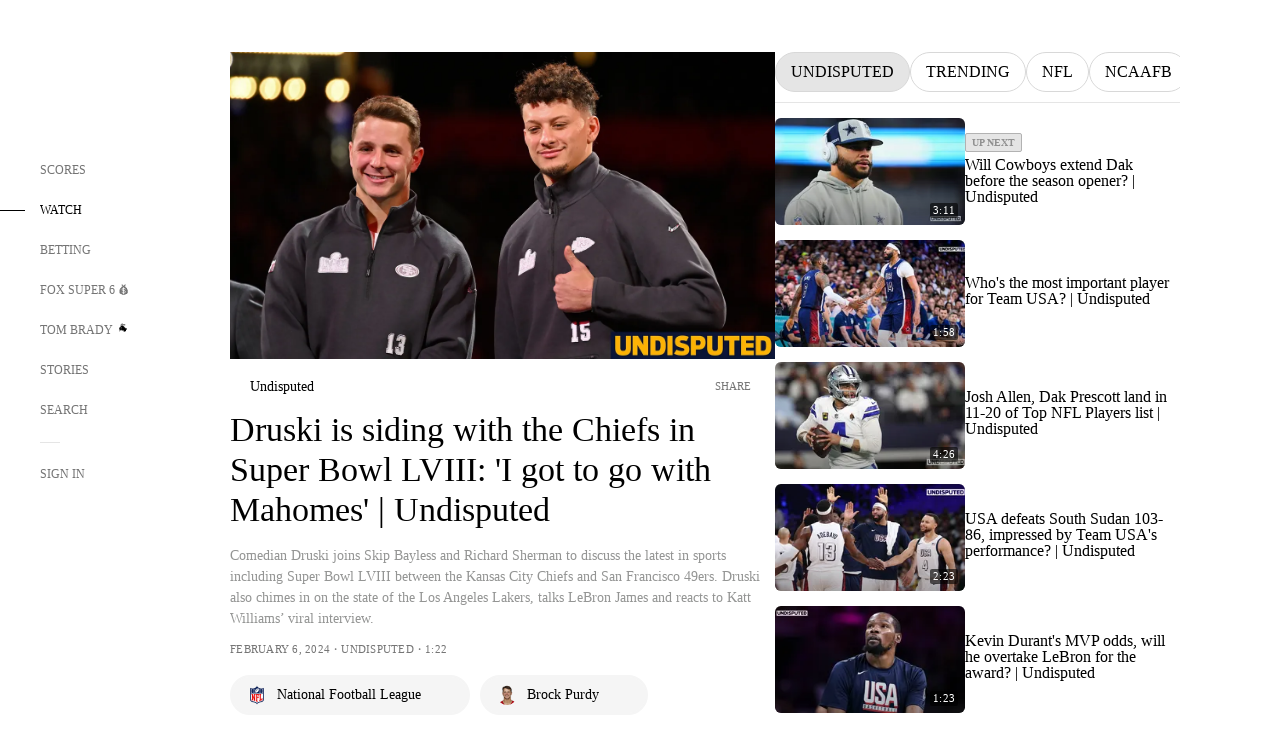

--- FILE ---
content_type: text/html;charset=utf-8
request_url: https://www.foxsports.com/watch/fmc-7zuwr0sngxd6c25b
body_size: 62474
content:
<!DOCTYPE html><html  lang="en-US" prefix="og: &quot;http://ogp.me/ns# fb: http://ogp.me/ns/fb#&quot;"><head><meta charset="UTF-8">
<meta name="viewport" content="width=device-width, initial-scale=1.0, maximum-scale=5.0, minimum-scale=1.0, user-scalable=yes">
<script type="importmap">{"imports":{"#entry":"/_nuxt/Css1MGUj.js"}}</script>
<title>Druski is siding with the Chiefs in Super Bowl LVIII: &#x27;I got to go with Mahomes&#x27; | Undisputed | FOX Sports</title>
<link rel="preconnect" href="https://statics.foxsports.com/static/orion/" crossorigin="anonymous">
<link rel="preconnect" href="https://fonts.googleapis.com" crossorigin="anonymous">
<link rel="preconnect" href="https://tags.tiqcdn.com/utag/foxcorp/fscom-main/prod/utag.js">
<link rel="preconnect" href="https://global.ketchcdn.com">
<link rel="preconnect" href="https://cdn.ketchjs.com">
<link rel="preconnect" href="https://www.google-analytics.com/analytics.js">
<link rel="preconnect" href="https://www.googletagmanager.com">
<link rel="preconnect" href="https://www.gstatic.com">
<link rel="preconnect" href="https://cdn.segment.com">
<script type="text/javascript" async>!function() {
            window.semaphore=window.semaphore || [],
            window.ketch=function() {
              window.semaphore.push(arguments)
            };
            var e=document.createElement("script");
            e.type="text/javascript",
            e.src="https://global.ketchcdn.com/web/v3/config/fds/fox_sports_web_fscom/boot.js",
            e.defer=e.async=!0,
            document.getElementsByTagName("head")[0].appendChild(e)
          }();</script>
<script type="text/javascript" async>(function(d, h){
            var apiKey = "d05807e0a0814e4fb0e91401ac0367d5"
            // TODO: Set a timeout in milliseconds for the anti-flicker.
            var timeout = 1000; 
            // Hides the page and loads the script. Shows page if script fails to load,
            // otherwise the script shows the page.
            var id = "amp-exp-css";
            try {
              if (!d.getElementById(id)) {
                var st = d.createElement("style");
                st.id = id;
                st.innerText = "* { visibility: hidden !important; background-image: none !important; }";
                h.appendChild(st);
                window.setTimeout(function () {st.remove()}, timeout);
                var sc = d.createElement("script");
                sc.src = "https://cdn.amplitude.com/script/"+apiKey+".experiment.js";
                sc.async = true;
                sc.onerror = function () {st.remove()};
                h.insertBefore(sc, d.currentScript || h.lastChild);
              }
            } catch {console.error(e)}
          })(document, document.head);</script>
<script src="//strike.fox.com/static/sports/display/loader.js" async data-hid="strike-script"></script>
<script type="text/javascript" async data-hid="heap">(function () {
        let t=0,s=50
        function x(d){if(localStorage.xid||t>10000){d();return}t+=s;setTimeout(()=>{x(d)},s)}
        x(() => {
          window.heap=window.heap||[],heap.load=function(e,t){window.heap.appid = e,
          window.heap.config = t = t ||
          {};var r=t.forceSSL||"https:"===document.location.protocol,a=document.createElement("script");
          a.type="text/javascript",a.async=!0,a.src=(r?"https:":"http:")+"//cdn.heapanalytics.com/js/heap-"+e+".js";
          var n=document.getElementsByTagName("script")[0];n.parentNode.insertBefore(a,n);
          for(var o=function(e){return function(){heap.push([e].concat(Array.prototype.slice.call(arguments, 0)))}},
          p=["addEventProperties","addUserProperties","clearEventProperties","identify","removeEventProperty","setEventProperties","track","unsetEventProperty"],
          c=0;c<p.length;c++)heap[p[c]]=o(p[c])};
          heap.load("479232849", {rewrite: function(props) {
              if (props.event_properties) {
                if (!props.event_properties.custom) {
                    props.event_properties.custom = {};
                }
                props.event_properties.custom = Object.assign({}, props.event_properties.custom, {original_user_id: heap.userId});
              }
              return props;
            }
          });
          var id=localStorage._WIS_userJWT && JSON.parse(localStorage._WIS_userJWT).item.profileId
          if(id){heap.identify(id)}
        })
      })()
    </script>
<link rel="stylesheet" href="https://fonts.googleapis.com/css?family=Open+Sans:400,400i,600,600i,700,700i,800,800i&display=swap" media="print" onload="this.onload=null;this.removeAttribute(&quot;media&quot;);">
<style>.nav-item-container[data-v-6cc44afe]{cursor:pointer}.nav-item-container .horizontal-nav-item[data-v-6cc44afe]{transition:color .15s ease-out}.nav-item-container .link-forward[data-v-6cc44afe]{height:20px;transition:transform .15s ease-out;width:20px}.nav-item-container:hover .horizontal-nav-item[data-v-6cc44afe]{color:#000}.nav-item-container:hover .link-forward[data-v-6cc44afe]{transform:translate(4px)}</style>
<style>.footer-title[data-v-1e8d06a1]{padding:0 0 15px;text-transform:uppercase}.footer-title[data-v-1e8d06a1],.item-title[data-v-1e8d06a1]{font-family:FANtastic-FOX-Cond;font-size:14px}</style>
<style>.footer-regions-columns[data-v-4f828922]{display:flex;justify-content:space-between;justify-self:end;padding:26px 0 0;width:100%}</style>
<style>.footer-region[data-v-0bde84a8]{border-top:1px solid rgba(5,5,5,.1)}</style>
<style>.personalized-newsletter-wrapper[data-v-45455246]{padding:20px 15px}.personalized-newsletter[data-v-45455246]{background:#0059b5;bottom:0;color:#fff;gap:20px;height:102px;left:0;padding:20px 15px;position:fixed;width:100vw;z-index:10}@media only screen and (max-width:767px){.personalized-newsletter[data-v-45455246]{flex-direction:row;flex-wrap:wrap;gap:12px;height:120px;width:auto}}.entities[data-v-45455246]{display:flex;flex-wrap:wrap;justify-content:center;max-width:130px}@media only screen and (max-width:767px){.entities[data-v-45455246]{flex:1 1 30%;max-width:80px;max-width:100px}}.details[data-v-45455246]{max-width:380px}@media only screen and (max-width:767px){.details[data-v-45455246]{flex:1 1 50%;max-width:100%}}.sign-up[data-v-45455246]{align-items:center;background:#000;border-radius:70px;display:flex;font-size:14px;gap:5px;height:30px;justify-content:center;padding:10px 20px;width:110px}@media only screen and (max-width:767px){.sign-up[data-v-45455246]{width:100%}}.title[data-v-45455246]{font-size:23px;margin-bottom:7.5px}@media only screen and (max-width:767px){.title[data-v-45455246]{font-size:14px}}.desc[data-v-45455246]{font-size:14px}@media only screen and (max-width:767px){.desc[data-v-45455246]{font-size:12px}}.image-logo-container[data-v-45455246]{background:linear-gradient(0deg,#0003,#0003),#0059b5;border:1px solid #000;border-radius:50%;box-sizing:border-box;height:51px;margin-left:-8px;overflow:hidden;padding:5px;width:51px}.image-logo-container img[data-v-45455246]{width:100%}@media only screen and (max-width:767px){.image-logo-container[data-v-45455246]{height:34px;width:34px}}.close-icon-white[data-v-45455246]{align-self:flex-start;display:flex;height:12px;opacity:.6;width:12px}@media only screen and (min-width:768px){.close-icon-white[data-v-45455246]{position:absolute;right:75px}}</style>
<style>.video-container[data-v-d70ef0b0]{overflow:hidden}.description-color[data-v-d70ef0b0]{color:#949594}.video-meta-spacing[data-v-d70ef0b0]{letter-spacing:.25px}@media only screen and (max-width:1279px){.video-container[data-v-d70ef0b0]{margin-left:-55px;overflow:unset;width:calc(100% + 55px)}}@media only screen and (max-width:767px){.video-container[data-v-d70ef0b0]{margin-left:-25px;overflow:unset;width:calc(100% + 25px)}}.thumbnail-container[data-v-d70ef0b0]{border-radius:5px;height:0;padding-bottom:56.25%;position:relative;width:100%}.thumbnail-container .video-overlay[data-v-d70ef0b0]{border-radius:5px;inset:0;position:absolute}.thumbnail-container img[data-v-d70ef0b0]{width:100%}</style>
<style>.video-overlay[data-v-8432653a]{border-radius:5px;cursor:default;inset:0;position:absolute}.duration[data-v-8432653a]{display:none}</style>
<style>.button-icon.show[data-v-31881219]{border-radius:0}.entity-fav-icon[data-v-31881219]{margin-left:12px}</style>
<style>.video-carousel-thumbnail[data-v-ac7a79aa]{border-radius:5.8px;height:144px;overflow:hidden;width:243px}.video-carousel-thumbnail .play-button-secondary[data-v-ac7a79aa]{transition:transform .15s ease-out}.video-carousel-thumbnail:hover .play-button-secondary[data-v-ac7a79aa]{transform:scale(1.1)}.absolute[data-v-ac7a79aa]{position:absolute}.video-meta-spacing[data-v-ac7a79aa]{letter-spacing:.25px}@media only screen and (max-width:1023px){.video-carousel-thumbnail[data-v-ac7a79aa]{height:125px;width:211px}}</style>
<style>@media screen and (max-width:768px){.no-data-message[data-v-f6bfd3c1]{height:500px}}</style>
<link rel="stylesheet" href="/_nuxt/entry.DSPFf9Jp.css" crossorigin>
<link rel="stylesheet" href="/_nuxt/VideoTags.BolR0GUa.css" crossorigin>
<link rel="stylesheet" href="/_nuxt/VideoPlaylistItem.DPbdiSSf.css" crossorigin>
<link rel="preload" href="https://statics.foxsports.com/static/orion/fonts/fs-FANtastic-FOX/FS-FANtastic-FOX.woff2" as="font" crossorigin="anonymous">
<link rel="preload" href="https://statics.foxsports.com/static/orion/fonts/fs-FANtastic-FOX-Cond/FS-FANtastic-FOX-Cond.woff2" as="font" crossorigin="anonymous">
<link rel="preload" href="https://statics.foxsports.com/static/orion/fonts/haas/HaasGrotTextR-55Roman.otf" as="font" crossorigin="anonymous">
<link rel="preload" href="https://statics.foxsports.com/static/orion/fonts/proxima-nova/ProximaNova-Regular.otf" as="font" crossorigin="anonymous">
<link rel="modulepreload" as="script" crossorigin href="/_nuxt/Css1MGUj.js">
<link rel="modulepreload" as="script" crossorigin href="/_nuxt/B_L6sQYI.js">
<link rel="modulepreload" as="script" crossorigin href="/_nuxt/goTRVQ9q.js">
<link rel="modulepreload" as="script" crossorigin href="/_nuxt/DvMBCncC.js">
<link rel="modulepreload" as="script" crossorigin href="/_nuxt/Cvj6lyJR.js">
<link rel="modulepreload" as="script" crossorigin href="/_nuxt/B0EffI4M.js">
<link rel="modulepreload" as="script" crossorigin href="/_nuxt/DDVMjp5N.js">
<link rel="modulepreload" as="script" crossorigin href="/_nuxt/CHJNrcc6.js">
<link rel="modulepreload" as="script" crossorigin href="/_nuxt/UAxYFGYq.js">
<link rel="modulepreload" as="script" crossorigin href="/_nuxt/DGjkoeYl.js">
<link rel="modulepreload" as="script" crossorigin href="/_nuxt/DQa2BVRg.js">
<link rel="modulepreload" as="script" crossorigin href="/_nuxt/cbcfn19W.js">
<link rel="modulepreload" as="script" crossorigin href="/_nuxt/CSo1R0D2.js">
<link rel="modulepreload" as="script" crossorigin href="/_nuxt/BlEeQn-_.js">
<link rel="modulepreload" as="script" crossorigin href="/_nuxt/Pq7N0dlD.js">
<link rel="modulepreload" as="script" crossorigin href="/_nuxt/DKfimjEE.js">
<link rel="modulepreload" as="script" crossorigin href="/_nuxt/B_9NSM9v.js">
<link rel="modulepreload" as="script" crossorigin href="/_nuxt/DlkvQl0i.js">
<link rel="modulepreload" as="script" crossorigin href="/_nuxt/DZCrth6a.js">
<link rel="modulepreload" as="script" crossorigin href="/_nuxt/D7AYH7Og.js">
<script type="text/javascript" src="https://prod.fennec.atp.fox/js/fennec.js" defer></script>
<script src="https://statics.foxsports.com/static/orion/js/segment-analytics.js" defer data-hid="segment"></script>
<script src="https://statics.foxsports.com/static/orion/js/video-loader.js" defer data-hid="videoLoader"></script>
<link rel="dns-prefetch" href="https://cdn.heapanalytics.com">
<link rel="dns-prefetch" href="//static.chartbeat.com">
<link rel="dns-prefetch" href="https://prod.fennec.atp.fox/js/fennec.js">
<link rel="dns-prefetch" href="https://d2yyd1h5u9mauk.cloudfront.net">
<link rel="dns-prefetch" href="https://snippet.minute.ly">
<link rel="dns-prefetch" href="//player.fox.com">
<link rel="dns-prefetch" href="https://b.fssta.com">
<link rel="dns-prefetch" href="https://a57.foxsports.com">
<link rel="dns-prefetch" href="https://www.youtube.com">
<link rel="dns-prefetch" href="//strike.fox.com/static/sports">
<link rel="dns-prefetch" href="//cdn.taboola.com">
<link rel="dns-prefetch" href="//apv-launcher.minute.ly">
<link rel="dns-prefetch" href="https://apv-static.minute.ly">
<link rel="prefetch" as="style" crossorigin href="/_nuxt/StoryBadge.CJLgiN5c.css">
<link rel="prefetch" as="style" crossorigin href="/_nuxt/event-player-pill.BBuFP1gU.css">
<link rel="prefetch" as="style" crossorigin href="/_nuxt/NewsPost.Dv77q0r9.css">
<link rel="prefetch" as="style" crossorigin href="/_nuxt/VideoFooterCarousel.B3k6ubie.css">
<link rel="prefetch" as="style" crossorigin href="/_nuxt/navService.BvBs5Vwi.css">
<link rel="prefetch" as="style" crossorigin href="/_nuxt/SecondaryNavigationContent.BlPmQdjq.css">
<link rel="prefetch" as="script" crossorigin href="/_nuxt/DDSd1g-B.js">
<link rel="prefetch" as="script" crossorigin href="/_nuxt/DBUfcOqV.js">
<link rel="prefetch" as="script" crossorigin href="/_nuxt/CzICVTPq.js">
<link rel="prefetch" as="script" crossorigin href="/_nuxt/BqJVEzGB.js">
<link rel="prefetch" as="script" crossorigin href="/_nuxt/BRmRQSeB.js">
<link rel="prefetch" as="script" crossorigin href="/_nuxt/ChG3eLJ9.js">
<link rel="prefetch" as="script" crossorigin href="/_nuxt/iCfYwmyf.js">
<link rel="prefetch" as="script" crossorigin href="/_nuxt/BA6oEyIu.js">
<link rel="prefetch" as="script" crossorigin href="/_nuxt/BP0WAZda.js">
<link rel="prefetch" as="script" crossorigin href="/_nuxt/DWdhdNEn.js">
<link rel="prefetch" as="script" crossorigin href="/_nuxt/CKucIgbB.js">
<link rel="prefetch" as="script" crossorigin href="/_nuxt/CPwDztP1.js">
<link rel="prefetch" as="script" crossorigin href="/_nuxt/flpufBj8.js">
<link rel="prefetch" as="script" crossorigin href="/_nuxt/B9csEMMa.js">
<link rel="prefetch" as="script" crossorigin href="/_nuxt/B8L3eyHv.js">
<link rel="prefetch" as="script" crossorigin href="/_nuxt/By_9kbMl.js">
<link rel="prefetch" as="script" crossorigin href="/_nuxt/DuO3R9gQ.js">
<link rel="prefetch" as="script" crossorigin href="/_nuxt/B7L_cy1_.js">
<link rel="prefetch" as="script" crossorigin href="/_nuxt/DN--Sact.js">
<link rel="prefetch" as="script" crossorigin href="/_nuxt/CiZ8yY5j.js">
<link rel="prefetch" as="script" crossorigin href="/_nuxt/CptzKmlz.js">
<link rel="prefetch" as="script" crossorigin href="/_nuxt/CM7fF6YE.js">
<link rel="prefetch" as="script" crossorigin href="/_nuxt/DBhpVf5L.js">
<link rel="prefetch" as="script" crossorigin href="/_nuxt/C46SbgZN.js">
<link rel="prefetch" as="script" crossorigin href="/_nuxt/BDvncwkP.js">
<link rel="prefetch" as="script" crossorigin href="/_nuxt/BXXBQYRs.js">
<link rel="prefetch" as="script" crossorigin href="/_nuxt/W1xi6m-g.js">
<link rel="prefetch" as="script" crossorigin href="/_nuxt/BLU51144.js">
<link rel="prefetch" as="script" crossorigin href="/_nuxt/CJBzltZI.js">
<link rel="prefetch" as="script" crossorigin href="/_nuxt/CGGwF5II.js">
<link rel="prefetch" as="script" crossorigin href="/_nuxt/DwCRWsfP.js">
<link rel="prefetch" as="script" crossorigin href="/_nuxt/B-zNxOhj.js">
<link rel="prefetch" as="script" crossorigin href="/_nuxt/zbChqe46.js">
<link rel="prefetch" as="script" crossorigin href="/_nuxt/i4SwtdXG.js">
<link rel="prefetch" as="script" crossorigin href="/_nuxt/BIhd1HD_.js">
<link rel="prefetch" as="script" crossorigin href="/_nuxt/CPqVAgrY.js">
<link rel="prefetch" as="script" crossorigin href="/_nuxt/ChjWH6Zp.js">
<link rel="prefetch" as="script" crossorigin href="/_nuxt/CqqG08aw.js">
<link rel="prefetch" as="script" crossorigin href="/_nuxt/BLPk-hnI.js">
<link rel="prefetch" as="script" crossorigin href="/_nuxt/D31R2Umi.js">
<link rel="prefetch" as="script" crossorigin href="/_nuxt/CT9bQIw6.js">
<link rel="prefetch" as="script" crossorigin href="/_nuxt/oVscPNHT.js">
<link rel="prefetch" as="script" crossorigin href="/_nuxt/BgpjVBC_.js">
<link rel="prefetch" as="script" crossorigin href="/_nuxt/Byd4bgoO.js">
<link rel="prefetch" as="script" crossorigin href="/_nuxt/CVJ9AKwz.js">
<link rel="prefetch" as="script" crossorigin href="/_nuxt/3fCBDSBr.js">
<link rel="prefetch" as="script" crossorigin href="/_nuxt/EIstahwy.js">
<link rel="prefetch" as="script" crossorigin href="/_nuxt/DlJwQ9E4.js">
<link rel="prefetch" as="script" crossorigin href="/_nuxt/CRxdDjmM.js">
<link rel="prefetch" as="script" crossorigin href="/_nuxt/BHHmyx31.js">
<link rel="prefetch" as="script" crossorigin href="/_nuxt/aUTN9F48.js">
<link rel="prefetch" as="script" crossorigin href="/_nuxt/qykjrl_c.js">
<link rel="prefetch" as="script" crossorigin href="/_nuxt/DiCL1EVL.js">
<link rel="prefetch" as="script" crossorigin href="/_nuxt/X8MXzexR.js">
<link rel="prefetch" as="script" crossorigin href="/_nuxt/Bql5Fv0o.js">
<link rel="prefetch" as="script" crossorigin href="/_nuxt/90hM1iiA.js">
<link rel="prefetch" as="script" crossorigin href="/_nuxt/B0Z0cSNO.js">
<link rel="prefetch" as="script" crossorigin href="/_nuxt/F4YxWZqG.js">
<link rel="prefetch" as="script" crossorigin href="/_nuxt/DxlpCEy4.js">
<link rel="prefetch" as="script" crossorigin href="/_nuxt/aewH-ILO.js">
<link rel="prefetch" as="script" crossorigin href="/_nuxt/B8W03q_o.js">
<link rel="prefetch" as="script" crossorigin href="/_nuxt/BrBbAmBs.js">
<link rel="prefetch" as="script" crossorigin href="/_nuxt/2uwKOTP8.js">
<link rel="prefetch" as="script" crossorigin href="/_nuxt/C1dzas1m.js">
<link rel="prefetch" as="script" crossorigin href="/_nuxt/Dwp0Ba1p.js">
<link rel="prefetch" as="script" crossorigin href="/_nuxt/BBHjEFBg.js">
<link rel="prefetch" as="script" crossorigin href="/_nuxt/36skOmO6.js">
<link rel="prefetch" as="script" crossorigin href="/_nuxt/BWhUnIRx.js">
<link rel="prefetch" as="script" crossorigin href="/_nuxt/D0CEoi_H.js">
<link rel="prefetch" as="script" crossorigin href="/_nuxt/BDS0YSdK.js">
<link rel="prefetch" as="script" crossorigin href="/_nuxt/CB9JAQ57.js">
<link rel="prefetch" as="script" crossorigin href="/_nuxt/B-o8qXbS.js">
<link rel="prefetch" as="script" crossorigin href="/_nuxt/C6oUdzTU.js">
<link rel="prefetch" as="script" crossorigin href="/_nuxt/DCrNZysY.js">
<link rel="prefetch" as="style" crossorigin href="/_nuxt/LeaguePage.DHo0CRNx.css">
<link rel="prefetch" as="style" crossorigin href="/_nuxt/ExpandedView.CX7mx7CA.css">
<link rel="prefetch" as="style" crossorigin href="/_nuxt/Bracket.ByBgTwwT.css">
<link rel="prefetch" as="script" crossorigin href="/_nuxt/spDMAIbX.js">
<link rel="prefetch" as="script" crossorigin href="/_nuxt/B3poqJ-H.js">
<link rel="prefetch" as="script" crossorigin href="/_nuxt/DlAE6SYT.js">
<link rel="prefetch" as="script" crossorigin href="/_nuxt/oyJBWrI6.js">
<link rel="prefetch" as="script" crossorigin href="/_nuxt/BlcW9bxx.js">
<link rel="prefetch" as="script" crossorigin href="/_nuxt/BQPlny2J.js">
<link rel="prefetch" as="script" crossorigin href="/_nuxt/i202b--O.js">
<link rel="prefetch" as="script" crossorigin href="/_nuxt/1lAdd_8f.js">
<link rel="prefetch" as="script" crossorigin href="/_nuxt/aI6VOrRg.js">
<link rel="prefetch" as="script" crossorigin href="/_nuxt/D73vHhw8.js">
<link rel="prefetch" as="script" crossorigin href="/_nuxt/D__6wWzB.js">
<link rel="prefetch" as="style" crossorigin href="/_nuxt/scores-page._PwDqn9X.css">
<link rel="prefetch" as="script" crossorigin href="/_nuxt/DS3_Oljs.js">
<link rel="prefetch" as="script" crossorigin href="/_nuxt/Bj0Pt1Pn.js">
<link rel="prefetch" as="script" crossorigin href="/_nuxt/DIMaGPR1.js">
<link rel="prefetch" as="style" crossorigin href="/_nuxt/carousel.DfvV8wSQ.css">
<link rel="prefetch" as="script" crossorigin href="/_nuxt/DHK5GWaJ.js">
<link rel="prefetch" as="script" crossorigin href="/_nuxt/H0tCiLnH.js">
<link rel="prefetch" as="script" crossorigin href="/_nuxt/BZ_3EK2d.js">
<link rel="prefetch" as="script" crossorigin href="/_nuxt/CGDEzLM5.js">
<link rel="prefetch" as="script" crossorigin href="/_nuxt/v-totZN6.js">
<link rel="prefetch" as="script" crossorigin href="/_nuxt/BsmB2GAz.js">
<link rel="prefetch" as="script" crossorigin href="/_nuxt/X-BxfUY3.js">
<link rel="prefetch" as="script" crossorigin href="/_nuxt/DUyuPxH3.js">
<link rel="prefetch" as="script" crossorigin href="/_nuxt/Duz-7u6E.js">
<link rel="prefetch" as="script" crossorigin href="/_nuxt/CoSIj2IQ.js">
<link rel="prefetch" as="script" crossorigin href="/_nuxt/DG96JBZc.js">
<link rel="prefetch" as="style" crossorigin href="/_nuxt/EventPage.8en7I9F_.css">
<link rel="prefetch" as="style" crossorigin href="/_nuxt/TrendingArticles.DPccI0BZ.css">
<link rel="prefetch" as="script" crossorigin href="/_nuxt/hVGZ1VYu.js">
<link rel="prefetch" as="script" crossorigin href="/_nuxt/Dy5VeddH.js">
<link rel="prefetch" as="script" crossorigin href="/_nuxt/CE119TSl.js">
<link rel="prefetch" as="script" crossorigin href="/_nuxt/C-1G9FS8.js">
<link rel="prefetch" as="script" crossorigin href="/_nuxt/C1IYjFJt.js">
<link rel="prefetch" as="script" crossorigin href="/_nuxt/BxYM8Hqy.js">
<link rel="prefetch" as="script" crossorigin href="/_nuxt/CNQmKah7.js">
<link rel="prefetch" as="script" crossorigin href="/_nuxt/ClwFfVbA.js">
<link rel="prefetch" as="script" crossorigin href="/_nuxt/5HYSz8z2.js">
<link rel="prefetch" as="script" crossorigin href="/_nuxt/N8-QomvG.js">
<link rel="prefetch" as="script" crossorigin href="/_nuxt/De8x644P.js">
<link rel="prefetch" as="script" crossorigin href="/_nuxt/Tx1iXb-L.js">
<link rel="prefetch" as="script" crossorigin href="/_nuxt/D5-IWO6e.js">
<link rel="prefetch" as="script" crossorigin href="/_nuxt/CDummHjN.js">
<link rel="prefetch" as="style" crossorigin href="/_nuxt/GolfScorecard.ZP5qeE3P.css">
<link rel="prefetch" as="script" crossorigin href="/_nuxt/D8TczEap.js">
<link rel="prefetch" as="style" crossorigin href="/_nuxt/PressPassLayout.BDGs0WvY.css">
<link rel="prefetch" as="style" crossorigin href="/_nuxt/filterSingleArticleProps.COzj8dLw.css">
<link rel="prefetch" as="script" crossorigin href="/_nuxt/BImZeXP9.js">
<link rel="prefetch" as="script" crossorigin href="/_nuxt/b81LXJ2A.js">
<link rel="prefetch" as="script" crossorigin href="/_nuxt/BemOjWoH.js">
<link rel="prefetch" as="script" crossorigin href="/_nuxt/LJT57rfc.js">
<link rel="prefetch" as="script" crossorigin href="/_nuxt/8uEoLh64.js">
<link rel="prefetch" as="script" crossorigin href="/_nuxt/DrOPTG0J.js">
<link rel="prefetch" as="script" crossorigin href="/_nuxt/DxLoiGhy.js">
<link rel="prefetch" as="script" crossorigin href="/_nuxt/BOVWJ5_K.js">
<link rel="prefetch" as="script" crossorigin href="/_nuxt/OIdKG0IM.js">
<link rel="prefetch" as="style" crossorigin href="/_nuxt/NextArticleToast.DLvQdXFU.css">
<link rel="prefetch" as="script" crossorigin href="/_nuxt/UDLl1x7k.js">
<link rel="prefetch" as="script" crossorigin href="/_nuxt/9EQj_YR7.js">
<link rel="prefetch" as="script" crossorigin href="/_nuxt/BylnaH6S.js">
<link rel="prefetch" as="script" crossorigin href="/_nuxt/CCCUfbIX.js">
<link rel="prefetch" as="script" crossorigin href="/_nuxt/CPcgIbBu.js">
<link rel="prefetch" as="script" crossorigin href="/_nuxt/B40iGseY.js">
<link rel="prefetch" as="script" crossorigin href="/_nuxt/B62yTzzz.js">
<link rel="prefetch" as="script" crossorigin href="/_nuxt/BgsAn3KO.js">
<link rel="prefetch" as="script" crossorigin href="/_nuxt/CljaJdyr.js">
<link rel="prefetch" as="script" crossorigin href="/_nuxt/DXkJdcUE.js">
<link rel="prefetch" as="script" crossorigin href="/_nuxt/C_HipjBA.js">
<link rel="prefetch" as="script" crossorigin href="/_nuxt/rjvMKfaX.js">
<link rel="prefetch" as="style" crossorigin href="/_nuxt/WebViewSocial.ntOc5eCc.css">
<link rel="prefetch" as="script" crossorigin href="/_nuxt/BS13BcbV.js">
<link rel="prefetch" as="script" crossorigin href="/_nuxt/DovXq3Nf.js">
<link rel="prefetch" as="script" crossorigin href="/_nuxt/Xv7r7ONY.js">
<link rel="prefetch" as="script" crossorigin href="/_nuxt/C-NX93px.js">
<link rel="prefetch" as="script" crossorigin href="/_nuxt/wX5FT-EC.js">
<link rel="prefetch" as="script" crossorigin href="/_nuxt/CgUuMd-F.js">
<link rel="prefetch" as="script" crossorigin href="/_nuxt/DcKRcojk.js">
<link rel="prefetch" as="script" crossorigin href="/_nuxt/D5enTiuu.js">
<link rel="prefetch" as="script" crossorigin href="/_nuxt/BZgIVDb3.js">
<link rel="prefetch" as="script" crossorigin href="/_nuxt/W6iKoDBF.js">
<link rel="prefetch" as="script" crossorigin href="/_nuxt/BJlUqlew.js">
<link rel="prefetch" as="script" crossorigin href="/_nuxt/Bh9GulPD.js">
<link rel="prefetch" as="style" crossorigin href="/_nuxt/Super6.DEFxfjw3.css">
<link rel="prefetch" as="style" crossorigin href="/_nuxt/super6NavService.DDcNB3nq.css">
<link rel="prefetch" as="script" crossorigin href="/_nuxt/D7m3x6f6.js">
<link rel="prefetch" as="script" crossorigin href="/_nuxt/DLR09ZEH.js">
<link rel="prefetch" as="script" crossorigin href="/_nuxt/B4zVjd92.js">
<link rel="prefetch" as="script" crossorigin href="/_nuxt/C4qt7s6L.js">
<link rel="prefetch" as="script" crossorigin href="/_nuxt/wbom_Yf8.js">
<link rel="prefetch" as="script" crossorigin href="/_nuxt/DpHegkxM.js">
<link rel="prefetch" as="script" crossorigin href="/_nuxt/k5OOftPZ.js">
<link rel="prefetch" as="script" crossorigin href="/_nuxt/DJaQ-sFs.js">
<link rel="prefetch" as="style" crossorigin href="/_nuxt/MyPicks.hDBwvZdv.css">
<link rel="prefetch" as="style" crossorigin href="/_nuxt/RangeInput.DXsnbpIa.css">
<link rel="prefetch" as="script" crossorigin href="/_nuxt/C_TpddW8.js">
<link rel="prefetch" as="script" crossorigin href="/_nuxt/CMzc-pVB.js">
<link rel="prefetch" as="script" crossorigin href="/_nuxt/BSJe3SvG.js">
<link rel="prefetch" as="script" crossorigin href="/_nuxt/WmlI43tH.js">
<link rel="prefetch" as="script" crossorigin href="/_nuxt/fA4FEhYu.js">
<link rel="prefetch" as="style" crossorigin href="/_nuxt/VideoContainer.D-41S7cZ.css">
<link rel="prefetch" as="script" crossorigin href="/_nuxt/BNuGOvqR.js">
<link rel="prefetch" as="script" crossorigin href="/_nuxt/BHYR_Fyx.js">
<link rel="prefetch" as="script" crossorigin href="/_nuxt/CjF18RFH.js">
<link rel="prefetch" as="script" crossorigin href="/_nuxt/BEWKq_qq.js">
<link rel="prefetch" as="script" crossorigin href="/_nuxt/NxbUKA8W.js">
<link rel="prefetch" as="script" crossorigin href="/_nuxt/Dc4CSSqT.js">
<link rel="prefetch" as="script" crossorigin href="/_nuxt/DU1W8u8E.js">
<link rel="prefetch" as="script" crossorigin href="/_nuxt/B1Iezcyh.js">
<link rel="prefetch" as="script" crossorigin href="/_nuxt/1vHs5x6H.js">
<link rel="prefetch" as="script" crossorigin href="/_nuxt/VZz937bd.js">
<link rel="prefetch" as="script" crossorigin href="/_nuxt/ucX1OjGa.js">
<link rel="prefetch" as="script" crossorigin href="/_nuxt/CWrVaMsE.js">
<link rel="prefetch" as="script" crossorigin href="/_nuxt/BjYQNlAO.js">
<link rel="prefetch" as="script" crossorigin href="/_nuxt/CTahL6Jt.js">
<link rel="prefetch" as="script" crossorigin href="/_nuxt/sptGkP0t.js">
<link rel="prefetch" as="script" crossorigin href="/_nuxt/ayeYEYi-.js">
<link rel="prefetch" as="script" crossorigin href="/_nuxt/BEoVusjn.js">
<meta http-equiv="X-UA-Compatible" content="IE=edge,chrome=1">
<meta http-equiv="Content-Security-Policy" content="upgrade-insecure-requests">
<meta name="format-detection" content="telephone=no">
<meta name="mobile-web-app-capable" content="yes">
<meta name="apple-mobile-web-app-status-bar-style" content="black">
<meta name="msapplication-TileColor" content="#ffffff">
<meta name="theme-color" content="#ffffff">
<meta property="fb:pages" content="112638779551">
<link rel="apple-touch-icon" sizes="180x180" href="/apple-touch-icon.png">
<link rel="icon" href="/favicon.svg">
<link rel="icon" type="image/png" sizes="32x32" href="/favicon-32x32.png">
<link rel="icon" type="image/png" sizes="16x16" href="/favicon-16x16.png">
<link rel="manifest" href="/manifest.webmanifest" crossorigin="use-credentials">
<link rel="mask-icon" href="/safari-pinned-tab.svg" color="#454545">
<link rel="publisher" href="https://plus.google.com/+foxsports">
<link rel="stylesheet preload" as="style" href="https://statics.foxsports.com/static/orion/css/standalone-video.min.css" type="text/css">
<link rel="canonical" href="https://www.foxsports.com/watch/fmc-7zuwr0sngxd6c25b">
<link rel="alternate" href="android-app://com.foxsports.android/fsapp/sport/watch/fmc-7zuwr0sngxd6c25b">
<script type="application/ld+json" defer>{"@context":"https://schema.org","@type":"NewsArticle","mainEntityOfPage":{"@type":"WebPage","@id":"https://www.foxsports.com/watch/fmc-7zuwr0sngxd6c25b"},"headline":"Druski is siding with the Chiefs in Super Bowl LVIII: 'I got to go with Mahomes' | Undisputed","image":[{"@type":"ImageObject","url":"https://a57.foxsports.com/static-media.fox.com/fmc/prod/sports/662b621a-de80-4e8a-a3a1-948ba01e8f89/1280/1280/mvrutg26ez31d509.jpg?ve=1&tl=1","width":1280,"height":1280},{"@type":"ImageObject","url":"https://a57.foxsports.com/static-media.fox.com/fmc/prod/sports/662b621a-de80-4e8a-a3a1-948ba01e8f89/1280/960/mvrutg26ez31d509.jpg?ve=1&tl=1","width":1280,"height":960},{"@type":"ImageObject","url":"https://a57.foxsports.com/static-media.fox.com/fmc/prod/sports/662b621a-de80-4e8a-a3a1-948ba01e8f89/1280/720/mvrutg26ez31d509.jpg?ve=1&tl=1","width":1280,"height":720}],"datePublished":"2024-02-06T13:55:34-05:00","dateModified":"2024-02-06T15:00:49-05:00","author":{"@type":"Organization","name":"Fox Sports"},"publisher":{"@type":"Organization","name":"FOX Sports","logo":{"@type":"ImageObject","url":"https://b.fssta.com/uploads/application/fscom/fox-sports-logo-black.vresize.112.112.medium.0.png","width":112,"height":112}}}</script>
<script type="application/ld+json" defer>{"@context":"http://schema.org","@type":"VideoObject","name":"Druski is siding with the Chiefs in Super Bowl LVIII: 'I got to go with Mahomes' | Undisputed","description":"Comedian Druski joins Skip Bayless and Richard Sherman to discuss the latest in sports including Super Bowl LVIII between the Kansas City Chiefs and San Francisco 49ers. Druski also chimes in on the state of the Los Angeles Lakers, talks LeBron James and reacts to Katt Williams’ viral interview.","thumbnailUrl":"https://a57.foxsports.com/static-media.fox.com/fmc/prod/sports/662b621a-de80-4e8a-a3a1-948ba01e8f89/1280/720/mvrutg26ez31d509.jpg?ve=1&tl=1","uploadDate":"2024-02-06T13:55:34-05:00","publisher":{"@type":"Organization","name":"FOX Sports","alternateName":"FOXSports.com","logo":{"@type":"ImageObject","url":"https://b.fssta.com/uploads/application/fscom/fox-sports-logo-black.vresize.112.112.medium.0.png","width":112,"height":112}},"url":"https://www.foxsports.com/watch/fmc-7zuwr0sngxd6c25b","@id":"https://www.foxsports.com/watch/fmc-7zuwr0sngxd6c25b#video","contentUrl":"https://statics.foxsports.com/foxipedia-video-clips/mediacloud/fmc-7zuwr0sngxd6c25b/DruskisiteSB_lowres.mp4"}</script>
<script type="application/ld+json" defer>{"@context":"https://schema.org","@type":"Person","name":"Brock Purdy","image":{"@type":"ImageObject","url":"https://b.fssta.com/uploads/application/nfl/headshots/22997.png"},"jobTitle":"Athlete","memberOf":{"@type":"SportsTeam","name":"San Francisco 49ers"},"affiliation":{"@type":"SportsOrganization","name":"National Football League"},"url":"https://www.foxsports.com/nfl/brock-purdy-player"}</script>
<script type="application/ld+json" defer>{"@context":"https://schema.org","@type":"Person","name":"Patrick Mahomes","image":{"@type":"ImageObject","url":"https://b.fssta.com/uploads/application/nfl/headshots/13107.png"},"jobTitle":"Athlete","memberOf":{"@type":"SportsTeam","name":"Kansas City Chiefs"},"affiliation":{"@type":"SportsOrganization","name":"National Football League"},"url":"https://www.foxsports.com/nfl/patrick-mahomes-ii-player"}</script>
<script type="application/ld+json" defer>{"@context":"https://schema.org","@type":"Person","name":"Skip Bayless","image":{"@type":"ImageObject","url":"https://statics.foxsports.com/www.foxsports.com/content/uploads/2021/04/Skip_Bayless_Headshot_727x727-1-adjusted.jpg"},"url":"https://www.foxsports.com/personalities/skip-bayless","brand":{"@type":"Brand","name":"FOX Sports","url":"https://www.foxsports.com/","logo":{"@type":"ImageObject","url":"https://b.fssta.com/uploads/application/fscom/fox-sports-logo-black.vresize.112.112.medium.0.png","width":112,"height":112}},"jobTitle":"FOX Sports Personality","worksFor":{"@type":"Organization","name":"FOX Sports","url":"https://www.foxsports.com/","logo":{"@type":"ImageObject","url":"https://b.fssta.com/uploads/application/fscom/fox-sports-logo-black.vresize.112.112.medium.0.png","width":112,"height":112}},"affiliation":{"@type":"Organization","name":"FOX Sports","url":"https://www.foxsports.com/","logo":{"@type":"ImageObject","url":"https://b.fssta.com/uploads/application/fscom/fox-sports-logo-black.vresize.112.112.medium.0.png","width":112,"height":112}}}</script>
<script type="application/ld+json" defer>{"@context":"https://schema.org","@type":"Person","name":"Keyshawn Johnson","image":{"@type":"ImageObject","url":"https://statics.foxsports.com/www.foxsports.com/content/uploads/2023/10/Keyshawn-Johnson-727x727.png"},"url":"https://www.foxsports.com/personalities/keyshawn-johnson","brand":{"@type":"Brand","name":"FOX Sports","url":"https://www.foxsports.com/","logo":{"@type":"ImageObject","url":"https://b.fssta.com/uploads/application/fscom/fox-sports-logo-black.vresize.112.112.medium.0.png","width":112,"height":112}},"jobTitle":"FOX Sports Personality","worksFor":{"@type":"Organization","name":"FOX Sports","url":"https://www.foxsports.com/","logo":{"@type":"ImageObject","url":"https://b.fssta.com/uploads/application/fscom/fox-sports-logo-black.vresize.112.112.medium.0.png","width":112,"height":112}},"affiliation":{"@type":"Organization","name":"FOX Sports","url":"https://www.foxsports.com/","logo":{"@type":"ImageObject","url":"https://b.fssta.com/uploads/application/fscom/fox-sports-logo-black.vresize.112.112.medium.0.png","width":112,"height":112}}}</script>
<script defer>var __nspid="7ia9f3";
var __nsptags=[];
(function(w, d) {
  var x = function() {
    var j=d.createElement("script");
    j.type="text/javascript";
    j.async=true;
    j.src="http"+("https:"===d.location.protocol?"s://cs":"://c")+".ns1p.net/p.js?a="+__nspid;
    d.body.appendChild(j);
  }
  if(w.addEventListener) { w.addEventListener("load", x, false); }
  else if(w.attachEvent) { w.attachEvent("onload", x); }
  else { w.onload = x; }
}(window, document));</script>
<meta name="fs-analytics" content="analytics" fs-prop="analytics" segment-api-key="nZKOCs4zQ7sYYrXWnMX12o0ZzMijA5Yj" account="foxsports" allow-geo="0" utaglib-path="https://tags.tiqcdn.com/utag/foxcorp/fscom-main/prod/utag.js" build-version="v754" us-privacy="1---" category="video-player-landing" landing-name="Videos Page Landing" page-name="fscom:video-player-landing" page-type="video-player-landing" seg-page-name="fscom:video-player-landing" content_entity_uri="league:football/nfl/league/1,athlete:football/nfl/athletes/22997,athlete:football/nfl/athletes/13107,team:football/nfl/teams/11,team:football/nfl/teams/28,personality:skip-bayless,personality:keyshawn-johnson,show:undisputed">
<meta name="fs-video" content="fs-video" fs-prop="video" script="//player.fox.com/v3/foxsports.js">
<meta name="description" content="Comedian Druski joins Skip Bayless and Richard Sherman to discuss the latest in sports including Super Bowl LVIII between the Kansas City Chiefs and San Francisco 49ers. Druski also chimes in on the state of the Los Angeles Lakers, talks LeBron James and reacts to Katt Williams’ viral interview.">
<meta name="pagetype" content="video-player-landing">
<meta name="dc.title" content="Druski is siding with the Chiefs in Super Bowl LVIII: 'I got to go with Mahomes' | Undisputed">
<meta name="dc.description" content>
<meta name="dcterms.abstract" content="Comedian Druski joins Skip Bayless and Richard Sherman to discuss the latest in sports including Super Bowl LVIII between the Kansas City Chiefs and San Francisco 49ers. Druski also chimes in on the state of the Los Angeles Lakers, talks LeBron James and reacts to Katt Williams’ viral interview.">
<meta name="dc.language" content="en-US">
<meta name="dcterms.created" scheme="dcterms.ISO8601" content="2024-02-06T18:41:05Z">
<meta name="dcterms.modified" scheme="dcterms.ISO8601" content="2024-02-06T20:00:49Z">
<meta name="dc.publisher" content="FOX Sports">
<meta name="og:locale" content="en_US">
<meta name="og:type" content="website">
<meta name="og:title" content="Druski is siding with the Chiefs in Super Bowl LVIII: 'I got to go with Mahomes' | Undisputed">
<meta name="og:description" content="Comedian Druski joins Skip Bayless and Richard Sherman to discuss the latest in sports including Super Bowl LVIII between the Kansas City Chiefs and San Francisco 49ers. Druski also chimes in on the state of the Los Angeles Lakers, talks LeBron James and reacts to Katt Williams’ viral interview.">
<meta name="og:url" content="https://www.foxsports.com/watch/fmc-7zuwr0sngxd6c25b">
<meta name="og:site_name" content="FOX Sports">
<meta name="fb:app_id" content="380390622023704">
<meta name="og:image" content="https://a57.foxsports.com/static-media.fox.com/fmc/prod/sports/662b621a-de80-4e8a-a3a1-948ba01e8f89/1280/720/mvrutg26ez31d509.jpg?ve=1&tl=1">
<meta name="twitter:card" content="summary_large_image">
<meta name="twitter:description" content="Comedian Druski joins Skip Bayless and Richard Sherman to discuss the latest in sports including Super Bowl LVIII between the Kansas City Chiefs and San Francisco 49ers. Druski also chimes in on the state of the Los Angeles Lakers, talks LeBron James and reacts to Katt Williams’ viral interview.">
<meta name="twitter:title" content="Druski is siding with the Chiefs in Super Bowl LVIII: 'I got to go with Mahomes' | Undisputed">
<meta name="twitter:site" content="@foxsports">
<meta name="twitter:image" content="https://a57.foxsports.com/static-media.fox.com/fmc/prod/sports/662b621a-de80-4e8a-a3a1-948ba01e8f89/1280/720/mvrutg26ez31d509.jpg?ve=1&tl=1">
<meta name="twitter:creator" content="@foxsports">
<meta name="robots" content="index, follow, max-image-preview:large, max-video-preview:-1">
<meta name="fs-braze" content="fs-braze" fs-prop="braze" page="video">
<script type="text/javascript" data-hid="ad-settings">window.adSettings = {"strike":{"pageTypeDict":{"super-6-webview":"super-6","team-index":"team","boxscore-updated-url":"event","shows":"show","special-event-page-subnav":"special-event","special-event-page":"special-event","live-channel":"watch","league-stats":"league","results":"event","watch-replay":"watch","subleague-futures":"league","event-schedule":"watch","scores-scorespath":"scores","betting-page":"odds","static":"homepage","watch-vertical-videoId":"watch","super-6-contest-view-entry":"super-6","league":"league","special-event-one-off-page":"topic","index":"homepage","super-6-home":"super-6","article":"story","racetrax":"event","show-replays":"watch","golfScorecard":"event","live-blog-category-canonical":"story","subleague":"league","foxsuper6widget":"super-6","personalities":"personality","fan-guide-webview":"special-event","league-futures":"league","video":"watch","replays":"watch","showsPage":"show","watchShows":"watch","live":"watch","scores-scorespath-subleague":"scores","soccer-leagues":"league","team-futures":"team","golf-boxscore":"event","watch-vertical-video-id":"watch","personalitiesPage":"personality","player-index":"athlete","odds-page":"odds","special-event-page-clean-subnav":"special-event","topics":"topic","all-articles":"story","special-event-page-clean-subview":"special-event","boxscore":"event","ap-article":"story","team-subnav":"team","player-subnav":"athlete","subleague-stats":"league","podcasts":"show","special-event-page-subview":"special-event","special-event-page-clean":"special-event","super-6-contest":"super-6","super-6-overall-view":"super-6","topics-topic":"topic","stories-cat":"story","videoVanityUrl":"watch"},"adhesionUnit":{"iosAdUnitTablet":"","androidAdUnitTablet":"","minutesToReEnable":10,"androidAdUnitMobile":"","blacklist":{"urls":["/big-noon-kickoff-experience","/instant-access","/provider/register","/newsletter","/mobile","/rss-feeds","/privacy-policy","/terms-of-use","/closed-captioning","/ppv-terms-of-use","/fox-super-6-how-to-play","/draftkings-pick-6-terms","/usfl-app","/about-cleatus-ai","/profile-updates","/2024-ufl-super-6-challenge-official-rules","/our-commitment-responsible-gambling","/recordkeeping","/end-user-license-agreement","/2025-liv-golf-miami-super-6-challenge-official-rules","/draftkings-osb-terms","/2024-nfl-network-international-super-6-challenge-official-rules","/big-noon-kickoff-5k-sweepstakes","/alaska-airlines","/draftkings-daily-fantasy-sports-terms","/draftkings-sportsbook-terms","/pp-test-3","/usfl-application-end-user-license-agreement","/whats-new","/find-fs1-on-your-tv"],"pageTypes":["super-6"]},"disabled":false,"iosAdUnitMobile":"","webAdUnitTablet":"adh","webAdUnitMobile":"adh","webAdUnitDesktop":"adh"},"channelName":"fsp","placements":{"news":{"webAdUnitTablet":"lb{index}","webAdUnitMobile":"ban{index}","webAdUnitDesktop":"ban{index}","frequency":5},"scores":{"mobileChipsPerRow":1,"chipsPerRow":3,"leagueOffset":1,"topFrequency":2,"eventChipsPerRow":2,"webAdUnitTablet":"lb{index}","webAdUnitMobile":"ban{index}","webAdUnitDesktop":"lb{index}","frequency":4},"videos":{"webAdUnitTablet":"lb{index}","webAdUnitMobile":"ban{index}","webAdUnitDesktop":"ban{index}","frequency":5},"recap":{"webAdUnitTablet":"lb{index}","webAdUnitMobile":"ban{index}","webAdUnitDesktop":"ban{index}"},"poll":{"adTimerSeconds":7},"article":{"right-rail":{"disabled":true,"webAdUnitTablet":"ban1","webAdUnitMobile":"ban1","webAdUnitDesktop":"ban1"},"body":{"numOfAds":20,"startIndex":1,"niva":{"startIndex":12,"webAdUnitTablet":"nivalb","webAdUnitMobile":"nivaban","webAdUnitDesktop":"nivaban"},"minCharCount":170,"webAdUnitTablet":"lb{index}","webAdUnitMobile":"ban{index}","webAdUnitDesktop":"ban{index}","frequency":4}},"replays":{"webAdUnitTablet":"lb{index}","webAdUnitMobile":"ban{index}","webAdUnitDesktop":"ban{index}","frequency":5},"feed":{"webAdUnitTablet":"lb{index}","webAdUnitMobile":"ban{index}","webAdUnitDesktop":"ban{index}"},"league-scores":{"mobileChipsPerRow":1,"chipsPerRow":3,"leagueOffset":1,"eventChipsPerRow":2,"webAdUnitTablet":"lb{index}","webAdUnitMobile":"ban{index}","webAdUnitDesktop":"ban{index}","frequency":4},"odds":{"numOfAds":2,"startIndex":0,"webAdUnitTablet":"lb{index}","webAdUnitMobile":"ban{index}","webAdUnitDesktop":"ban{index}","frequency":2},"live-blog":{"right-rail":{"disabled":true,"webAdUnitTablet":"ban1","webAdUnitMobile":"ban1","webAdUnitDesktop":"ban1"},"body":{"numOfAds":20,"startIndex":0,"niva":{"startIndex":4,"webAdUnitTablet":"nivalb","webAdUnitMobile":"nivaban","webAdUnitDesktop":"nivaban"},"intro":{"startIndex":1,"webAdUnitTablet":"lb1","webAdUnitMobile":"ban1","webAdUnitDesktop":"ban1"},"webAdUnitTablet":"lb{index}","webAdUnitMobile":"ban{index}","webAdUnitDesktop":"ban{index}","frequency":3}},"event":{"webAdUnitTablet":"lb{index}","webAdUnitMobile":"ban{index}","webAdUnitDesktop":"ban{index}"},"sfvod":{"webAdUnitTablet":"lb{index}","webAdUnitMobile":"ban{index}","webAdUnitDesktop":"ban{index}","frequency":5},"matchup":{"webAdUnitTablet":"lb{index}","webAdUnitMobile":"ban{index}","webAdUnitDesktop":"ban{index}"}},"scriptSrc":"//strike.fox.com/static/sports/display/loader.js"}}</script>
<script type="text/javascript" data-hid="fs-settings">window.fsSettings = "[base64]/[base64]"</script>
<script type="text/javascript" data-hid="cleatus-settings">window.cleatusSettings = {"fscom":{"maxNumMessages":20,"rotowireDisclaimer":"Generated response includes Rotowire news.","gamblingDisclaimer":"Gambling problem? Call 1-800-GAMBLER CO, DC, IL, IN, LA, MD, MS, NJ, OH, PA, TN, VA, WV, WY Call 877-8-HOPENY or text HOPENY (467369) (NY) Call 1-800-327-5050(MA) \n21+ to wager. Please Gamble Responsibly. Call 1-800-NEXT-STEP(AZ), 1-800-522-4700 (KS, NV), 1-800 BETS-OFF (IA), 1-800-270-7117 for confidential help (MI)"}}</script>
<script type="text/javascript" data-hid="betting-settings">window.bettingSettings = {"news":{"components":[{"news":{},"fairPlayComponent":{"rrIndex":1,"index":5,"slotId":"vrbqc8UU0whT7-dhX797b","type":"bet-builder"}}]},"games":{"components":[{"games-list":{"slotId":"z72cHsgoLTYlH1dtcCBMs"},"fairPlayComponent":{"rrIndex":1,"slotId":"vrbqc8UU0whT7-dhX797b","type":"value-bets"}}],"disableOnSports":["soccer"]},"futures":{"components":[{"futures":{},"fairPlayComponent":{"rrIndex":1,"slotId":"vrbqc8UU0whT7-dhX797b","type":"value-bets"}}]},"props":{"components":[{"fairPlayComponent":{"isSoccerDefaultPage":true,"slotId":"ZyTnHNSDCxAT8WYn-eovZ","type":"value-bets"}},{"fairPlayComponent":{"slotId":"M29As4vtEegE6ZTBFSdbp","type":"value-bets"}},{"fairPlayComponent":{"rrIndex":1,"slotId":"vrbqc8UU0whT7-dhX797b","type":"bet-builder"}}]}}</script>
<script type="text/javascript" data-hid="takeover-settings">window.takeoverSettings = [{"backgroundColor":"#10154C","menuColorActive":"#fff","backgroundImages":{"tablet":"https://b.fssta.com/uploads/application/special-events/fifa-world-cup-2026/fifa-world-cup-2026_fifa-world-cup-2026-central-takeover-2000x230_v2.png","desktop":"https://b.fssta.com/uploads/application/special-events/fifa-world-cup-2026/fifa-world-cup-2026_fifa-world-cup-2026-central-takeover-2880x1356_v2.jpg","mobile":"https://b.fssta.com/uploads/application/special-events/fifa-world-cup-2026/fifa-world-cup-2026_fifa-world-cup-2026-central-takeover-750x144_v2.png"},"menuColor":"#ffffffb3","contentUri":"","opensNewTab":false,"whiteList":["/soccer/fifa-world-cup","/soccer/fifa-world-cup/highlights","/soccer/fifa-world-cup/scores","/soccer/fifa-world-cup/schedule","/soccer/fifa-world-cup/odds","/soccer/fifa-world-cup/news","/soccer/fifa-world-cup/history","/soccer/fifa-world-cup/standings","/soccer/fifa-world-cup/teams","/soccer/fifa-world-cup/awards"],"isPost":false,"enabled":true},{"backgroundColor":"#182027","menuColorActive":"#fff","backgroundImages":{"tablet":"https://statics.foxsports.com/www.foxsports.com/content/uploads/2026/01/2000x230-5.jpg","desktop":"https://statics.foxsports.com/www.foxsports.com/content/uploads/2026/01/2880x1356-7-scaled.jpg","mobile":"https://statics.foxsports.com/www.foxsports.com/content/uploads/2026/01/750x144-6.jpg"},"menuColor":"#ffffffb3","contentUri":"","opensNewTab":false,"linkOut":"https://www.foxsports.com/nfl/nfc-conference-championships-los-angeles-rams-vs-seattle-seahawks-jan-25-2026-game-boxscore-11035?cmpId=takeover","whiteList":["/"],"isPost":false,"enabled":true}]</script>
<script data-hid="strike-setup">
          (function () {
            window.foxstrike = window.foxstrike || {};
            window.foxstrike.cmd = window.foxstrike.cmd || [];
          })();
        </script>
<script type="text/javascript" defer data-hid="freewheel">
      (function(h,o,u,n,d,cb) {
        h.fwAdsSettings=JSON.parse('{"playThreshold":0.3,"caidList":{"soccer":"SoccerNIVA1","mlb":"MLBNIVA1","nfl":"NFLNIVA1","nascar":"NascarNIVA1","cbk":"CBBNIVA1","cfb":"CFBNIVA1"},"serverURL":"https://7e14d.v.fwmrm.net/ad/p/1","caid":"ROSNIVA1","slau":"Video_Pre-Roll_NIVA","siteSectionId":"fsapp/webdesktop/vod/videopage","nw":516429,"sdkSrc":"https://mssl.fwmrm.net/libs/adm/6.55.0/AdManager.js","sfid":15250384,"prof":"516429:niva_foxsports_webdesktop_vod","afid":359947445,"platforms":{"iPhone":{"siteSectionId":"fsapp/ioshandheld/vod/videopage","prof":"516429:niva_foxsports_ioshandheld_vod"},"androidTablet":{"siteSectionId":"fsapp/androidtablet/vod/videopage","prof":"516429:niva_foxsports_androidtablet_vod"},"web":{"siteSectionId":"fsapp/webdesktop/vod/videopage","prof":"516429:niva_foxsports_webdesktop_vod"},"iPad":{"siteSectionId":"fsapp/iostablet/vod/videopage","prof":"516429:niva_foxsports_iostablet_vod"},"Android":{"siteSectionId":"fsapp/androidhandheld/vod/videopage","prof":"516429:niva_foxsports_androidhandheld_vod"}},"disableAutoplay":false}')
        h=h[d]=h[d]||{q:[],onReady:function(c){h.q.push(c)}}
        d=o.createElement(u);d.src=n;
        n=o.getElementsByTagName(u)[0];n.parentNode.insertBefore(d,n)
      })(window,document,'script','https://statics.foxsports.com/static/orion/js/freewheel-ads.js','fwAds_client_script')
      </script>
<script type="module" src="/_nuxt/Css1MGUj.js" crossorigin></script><script>"use strict";(()=>{const t=window,e=document.documentElement,c=["dark","light"],n=getStorageValue("localStorage","nuxt-color-mode")||"light";let i=n==="system"?u():n;const r=e.getAttribute("data-color-mode-forced");r&&(i=r),l(i),t["__NUXT_COLOR_MODE__"]={preference:n,value:i,getColorScheme:u,addColorScheme:l,removeColorScheme:d};function l(o){const s=""+o+"-mode",a="";e.classList?e.classList.add(s):e.className+=" "+s,a&&e.setAttribute("data-"+a,o)}function d(o){const s=""+o+"-mode",a="";e.classList?e.classList.remove(s):e.className=e.className.replace(new RegExp(s,"g"),""),a&&e.removeAttribute("data-"+a)}function f(o){return t.matchMedia("(prefers-color-scheme"+o+")")}function u(){if(t.matchMedia&&f("").media!=="not all"){for(const o of c)if(f(":"+o).matches)return o}return"light"}})();function getStorageValue(t,e){switch(t){case"localStorage":return window.localStorage.getItem(e);case"sessionStorage":return window.sessionStorage.getItem(e);case"cookie":return getCookie(e);default:return null}}function getCookie(t){const c=("; "+window.document.cookie).split("; "+t+"=");if(c.length===2)return c.pop()?.split(";").shift()}</script></head><body  class="default"><div id="__nuxt"><div class="fscom-container layout-homepage watch-page" style="" data-v-d70ef0b0><!--[--><!----> <!----> <div class="fscom-nav-menu def"><div id="nav" class="nav-container nav-slide-in"><div class="nav-header"><a href="/" alt="Fox Sports" class="fox-sports-logo" aria-label="Home Page Link"></a> <div id="navMenu" class="nav-mobile-menu-container nav-mobile-menu"><!----> <a class="my-favs hide-s6-mobile-view"><div class="my-favs-icon"></div> <div class="fs-10 uc ff-ffc">my favs</div> <div class="fav-overlay-text ff-h fs-13 lh-20">
            Access and manage your favorites here
            <div class="fav-overlay-dismiss fs-16 uc ff-ff pointer">
              DISMISS
            </div></div></a> <div class="nav-icon search open-search-2"><button class="image-button search" aria-label="Search"></button> <!----></div> <div class="nav-mobile-menu nav-toggler"></div></div></div> <div class="nav-content"><div class="mobile-nav-header"><div class="logo"><a href="/" alt="Fox Sports" class="fox-sports-logo" aria-label="Home Page Link"></a></div> <div class="icons"><span class="nav-icon account accounts-link"><button class="image-button account" aria-label="Account"></button></span> <span class="nav-icon search open-search-2"><button class="image-button search" aria-label="Search"></button></span> <span class="nav-icon close nav-toggler"><button class="image-button close" aria-label="Close"></button></span></div></div> <div class="nav-main-content"><div id="favorites-container"></div> <ul class="nav"><!--[--><li class="mobile-show nav-item nav-slide-in desktop-show"><a href="/scores" class="nav-item"><div class="nav-left-col"><div class="nav-item-bar"></div></div> <div class="nav-right-col"><span class="nav-item-text fs-23 fs-xl-12 cl-gr-7 uc">Scores</span></div></a> <!----></li><li class="mobile-show nav-item nav-slide-in desktop-show"><a href="/live" class="nav-item"><div class="nav-left-col"><div class="active-nav nav-item-bar"></div></div> <div class="nav-right-col"><span class="active nav-item-text fs-23 fs-xl-12 cl-gr-7 uc">Watch</span></div></a> <!----></li><li class="mobile-show nav-item nav-slide-in desktop-show"><a href="/betting" class="nav-item"><div class="nav-left-col"><div class="nav-item-bar"></div></div> <div class="nav-right-col"><span class="nav-item-text fs-23 fs-xl-12 cl-gr-7 uc">Betting</span></div></a> <!----></li><li class="mobile-show nav-item nav-slide-in desktop-show"><a href="/fox-super-6" class="nav-item"><div class="nav-left-col"><div class="nav-item-bar"></div></div> <div class="nav-right-col"><span class="nav-item-text fs-23 fs-xl-12 cl-gr-7 uc">FOX Super 6 💰</span></div></a> <!----></li><li class="mobile-show nav-item nav-slide-in desktop-show"><a href="/personalities/tom-brady" class="nav-item"><div class="nav-left-col"><div class="nav-item-bar"></div></div> <div class="nav-right-col"><span class="goat nav-item-text fs-23 fs-xl-12 cl-gr-7 uc">Tom Brady</span></div></a> <!----></li><li class="mobile-show nav-item nav-slide-in desktop-show"><a href="/stories" class="nav-item"><div class="nav-left-col"><div class="nav-item-bar"></div></div> <div class="nav-right-col"><span class="nav-item-text fs-23 fs-xl-12 cl-gr-7 uc">Stories</span></div></a> <!----></li><!--]--> <!--[--><!--[--><li class="mobile-hide nav-item nav-slide-in desktop-show"><button class="explore-link nav-item"><div class="nav-left-col"><div class="nav-item-bar"></div></div> <div class="nav-right-col"><span class="nav-item-text fs-23 fs-xl-12 cl-gr-7 uc">Search <span class="image-button search-icon" aria-label="Search"></span> <!----></span> <!----></div></button></li><!--]--><!--[--><li class="nav-item nav-slide-in bar-nav-item"><span class="nav-item bar-nav-item" aria-label="Divider Line" aria-disabled="true"><div class="nav-left-col"></div> <div class="nav-right-col"><div class="nav-item-bar"></div></div></span></li><!--]--><!--[--><li class="nav-item-sign-in mobile-hide nav-item nav-slide-in desktop-show"><button class="sign-in-link nav-item"><div class="nav-left-col"><div class="nav-item-bar"></div></div> <div class="nav-right-col"><span class="nav-item-text fs-23 fs-xl-12 cl-gr-7 uc">Sign In <!----> <!----></span> <!----></div></button></li><!--]--><!--[--><li class="nav-item-account mobile-hide nav-item nav-slide-in desktop-show"><button class="account-link nav-item"><div class="nav-left-col"><div class="nav-item-bar"></div></div> <div class="nav-right-col"><span class="nav-item-text fs-23 fs-xl-12 cl-gr-7 uc">Account <!----> <!----></span> <!----></div></button></li><!--]--><!--]--> <!--[--><li data-route="/browse/sports/mobile" class="nav-item mobile-show desktop-hide"><a class="nav-item mobile-flyout-link" href="#"><span class="nav-item-text fs-23 fs-xl-12 cl-gr-7 uc">SPORTS &amp; TEAMS</span> <button class="image-button link-forward"></button></a></li><li data-route="/browse/players/mobile" class="nav-item mobile-show desktop-hide"><a class="nav-item mobile-flyout-link" href="#"><span class="nav-item-text fs-23 fs-xl-12 cl-gr-7 uc">PLAYERS</span> <button class="image-button link-forward"></button></a></li><li data-route="/browse/shows/mobile" class="nav-item mobile-show desktop-hide"><a class="nav-item mobile-flyout-link" href="#"><span class="nav-item-text fs-23 fs-xl-12 cl-gr-7 uc">SHOWS</span> <button class="image-button link-forward"></button></a></li><li data-route="/browse/personalities/mobile" class="nav-item mobile-show desktop-hide"><a class="nav-item mobile-flyout-link" href="#"><span class="nav-item-text fs-23 fs-xl-12 cl-gr-7 uc">PERSONALITIES</span> <button class="image-button link-forward"></button></a></li><li data-route="/browse/topics/mobile" class="nav-item mobile-show desktop-hide"><a class="nav-item mobile-flyout-link" href="#"><span class="nav-item-text fs-23 fs-xl-12 cl-gr-7 uc">TOPICS</span> <button class="image-button link-forward"></button></a></li><!--]--></ul></div></div> <div id="overlay" class="mobile-nav-overlay nav-toggler"></div> <div id="account" class="account-container"><div id="accountApp"></div> <div id="account-overlay" class="account-overlay account-closer"></div></div> <div id="explore" class="flyout-container"><div id="exploreApp"></div> <div id="ssrExploreApp" class="explore-basic explore-browse explore-main search2"><div class="explore-basic-header"><div class="account-mobile-header"><button class="image-button arrow-back" aria-label="Back"></button> <!----></div> <!----></div> <div class="explore-basic-header search open-popular-searches search2"><!----> <div class="input-container"><span class="input-wrapper input-wrapper--search open-client-search"><button class="image-button search-icon" aria-label="Search"></button> <input placeholder="Search FOX Sports" type="search" class="input-text input-text-search2"></span></div></div> <nav class="nav-horizontal-container explore-subnav search2"><div class="nav-horizontal mg-0 pd-0 search2" style="width:100%;"><!--[--><div class="nav-popular-searches"><p class="subnav-title ff-ffc bold fs-23 lh-25 uc pd-b-10">
            POPULAR SEARCHES
          </p> <div class="no-data-message cl-gr-7 mg-t-b-50 ff-h fs-13 wt-100pct center" data-v-f6bfd3c1>- No Data Available -</div></div> <div class="nav-browse-by"><p class="subnav-title ff-ffc bold fs-23 lh-25 uc pd-b-10">
            BROWSE BY
          </p> <!--[--><div class="nav-item-container wt-100pct" data-v-6cc44afe><button id="explore-sports-nav" title="SPORTS &amp; TEAMS" class="horizontal-nav-item uc flex-even-space flex-align-center wt-100pct explore-sports" data-v-6cc44afe>SPORTS &amp; TEAMS <span class="image-button link-forward" data-v-6cc44afe></span></button></div><div class="nav-item-container wt-100pct" data-v-6cc44afe><button id="explore-players-nav" title="PLAYERS" class="horizontal-nav-item uc flex-even-space flex-align-center wt-100pct explore-players" data-v-6cc44afe>PLAYERS <span class="image-button link-forward" data-v-6cc44afe></span></button></div><div class="nav-item-container wt-100pct" data-v-6cc44afe><button id="explore-shows-nav" title="SHOWS" class="horizontal-nav-item uc flex-even-space flex-align-center wt-100pct explore-shows" data-v-6cc44afe>SHOWS <span class="image-button link-forward" data-v-6cc44afe></span></button></div><div class="nav-item-container wt-100pct" data-v-6cc44afe><button id="explore-personalities-nav" title="PERSONALITIES" class="horizontal-nav-item uc flex-even-space flex-align-center wt-100pct explore-personalities" data-v-6cc44afe>PERSONALITIES <span class="image-button link-forward" data-v-6cc44afe></span></button></div><div class="nav-item-container wt-100pct" data-v-6cc44afe><button id="explore-topics-nav" title="TOPICS" class="horizontal-nav-item uc flex-even-space flex-align-center wt-100pct explore-topics" data-v-6cc44afe>TOPICS <span class="image-button link-forward" data-v-6cc44afe></span></button></div><!--]--></div> <div class="db-info uc flex-centered ffn-10">
          Built on
          <img data-src="https://b.fssta.com/uploads/application/cleatus/databricks.png" width="100px" height="16.5px" alt="Databricks" loading="lazy" class="subnav-sponsor-logo"></div><!--]--></div></nav> <!----></div> <!--[--><!--]--> <div id="flyout-overlay" class="flyout-overlay explore-flyout-closer"></div></div></div></div> <div class="fscom-main-content"><!--[--><div class="video-page-container watch homepage-module" data-v-d70ef0b0><div class="video-wrapper" data-v-d70ef0b0><div class="vdo mg-b-20" data-v-d70ef0b0><div class="delta-video-container" player-screen-url="https://d3ayhwgrwyc4j8.cloudfront.net/fmc-7zuwr0sngxd6c25b_VX-8341202--10458/hls/v1_2/index.m3u8" data-v-d70ef0b0 data-v-8432653a><!----> <div class="video-player-container playinline" data-v-8432653a><div class="fs-player-wrapper" data-v-8432653a><div class="fs-player" data-v-8432653a><span data-v-8432653a></span></div></div> <a href="https://www./watch/fmc-7zuwr0sngxd6c25b" class="pointer video" data-v-8432653a><div class="content-overlay" data-v-8432653a></div> <div class="play-button-secondary" data-v-8432653a></div> <picture class="thumbnail" data-v-8432653a><source srcset="https://a57.foxsports.com/static-media.fox.com/fmc/prod/sports/662b621a-de80-4e8a-a3a1-948ba01e8f89/1280/720/mvrutg26ez31d509.jpg?ve=1&amp;tl=1" width="80" height="80" media="(max-width: 767px)" data-v-8432653a> <source srcset="https://a57.foxsports.com/static-media.fox.com/fmc/prod/sports/662b621a-de80-4e8a-a3a1-948ba01e8f89/1280/720/mvrutg26ez31d509.jpg?ve=1&amp;tl=1" width="110" height="110" media="(min-width: 768px) and (max-width: 1023px)" data-v-8432653a> <img src="https://a57.foxsports.com/static-media.fox.com/fmc/prod/sports/662b621a-de80-4e8a-a3a1-948ba01e8f89/1280/720/mvrutg26ez31d509.jpg?ve=1&amp;tl=1" alt="Druski is siding with the Chiefs in Super Bowl LVIII: &#39;I got to go with Mahomes&#39; | Undisputed" loading="eager" width="175" height="175" class="thumbnail" data-v-8432653a></picture></a></div> <!----> <!----></div></div> <div class="video-post-content" data-v-d70ef0b0><div class="misc-cont flex in-between mg-b-15" data-v-d70ef0b0><button data-favorite-uri="show:undisputed" data-favorite-text="undisputed" data-remove-text="undisputed" aria-label="undisputed" class="button-favorite pointer fs-14" data-action-location="video page" data-v-d70ef0b0><span class="favorite-star" data-v-d70ef0b0></span> <span class="capi" data-v-d70ef0b0>undisputed</span></button> <div class="dropdown-wrapper dropdown-root mob-lock-body share-button-text uc ff-n fs-11 pointer" data-v-d70ef0b0><div class="dropdown-open"><div class="flex-inline"><span class="share-text">share</span><span class="share-article-icon"></span></div><div class="dropdown-items-container share-dropdown dropdown-close"><div class="header"><button class="image-button close" aria-label="Close Dropdown"></button></div><a class="share-item pointer"><img data-src="/icons/facebook-share.svg" alt="share on facebook" class="share-icon"><span class="share-dropdown-text ff-ffc uc fs-14 fs-sm-18">facebook</span></a><a class="share-item pointer"><img data-src="/icons/x-share.svg" alt="share on x" class="share-icon"><span class="share-dropdown-text ff-ffc uc fs-14 fs-sm-18">x</span></a><a class="share-item pointer"><img data-src="/icons/reddit-share.svg" alt="share on reddit" class="share-icon"><span class="share-dropdown-text ff-ffc uc fs-14 fs-sm-18">reddit</span></a><a class="share-item pointer"><img data-src="/icons/link-share.svg" alt="share on link" class="share-icon"><span class="share-dropdown-text ff-ffc uc fs-14 fs-sm-18">link</span></a><input value="https://www.foxsports.com/watch/fmc-7zuwr0sngxd6c25b" type="hidden"></div></div></div></div> <h1 class="mg-b-15 lh-1 lh-md-pt93 fs-30" data-v-d70ef0b0>Druski is siding with the Chiefs in Super Bowl LVIII: &#39;I got to go with Mahomes&#39; | Undisputed</h1> <div class="toggle flex-inline" data-v-d70ef0b0>
            Video Details
          </div> <div class="video-details" data-v-d70ef0b0><h2 class="description-color ff-h fs-14 lh-1pt54 mg-b-15" data-v-d70ef0b0>Comedian Druski joins Skip Bayless and Richard Sherman to discuss the latest in sports including Super Bowl LVIII between the Kansas City Chiefs and San Francisco 49ers. Druski also chimes in on the state of the Los Angeles Lakers, talks LeBron James and reacts to Katt Williams’ viral interview.</h2> <div class="video-meta-spacing uc ff-n fs-11 cl-gr-7 mg-b-20" data-v-d70ef0b0>FEBRUARY 6, 2024・undisputed・1:22</div> <div class="mg-t-25 mg-b-15 story-topic-group mg-b-30" data-v-d70ef0b0 data-v-31881219><!--[--><a href="https://www.foxsports.com/nfl" class="button-topic pointer" data-v-31881219><img src="https://b.fssta.com/uploads/application/leagues/logos/NFL.vresize.40.40.medium.0.png" class="button-icon" alt="National Football League" width="40" height="40" data-v-31881219> <span class="ff-h fs-14" data-v-31881219>National Football League</span> <button class="entity-fav-icon image-button star-black-empty" data-favorite-uri="league:football/nfl/league/1" data-action-location="Video Tags" data-v-31881219></button></a><a href="https://www.foxsports.com/nfl/brock-purdy-player" class="button-topic pointer" data-v-31881219><img src="https://b.fssta.com/uploads/application/nfl/headshots/22997.vresize.40.40.medium.0.png" class="button-icon" alt="Brock Purdy" width="40" height="40" data-v-31881219> <span class="ff-h fs-14" data-v-31881219>Brock Purdy</span> <button class="entity-fav-icon image-button star-black-empty" data-favorite-uri="athlete:football/nfl/athletes/22997" data-action-location="Video Tags" data-v-31881219></button></a><a href="https://www.foxsports.com/nfl/patrick-mahomes-ii-player" class="button-topic pointer" data-v-31881219><img src="https://b.fssta.com/uploads/application/nfl/headshots/13107.vresize.40.40.medium.0.png" class="button-icon" alt="Patrick Mahomes" width="40" height="40" data-v-31881219> <span class="ff-h fs-14" data-v-31881219>Patrick Mahomes</span> <button class="entity-fav-icon image-button star-black-empty" data-favorite-uri="athlete:football/nfl/athletes/13107" data-action-location="Video Tags" data-v-31881219></button></a><a href="https://www.foxsports.com/nfl/kansas-city-chiefs-team" class="button-topic pointer" data-v-31881219><img src="https://b.fssta.com/uploads/application/nfl/team-logos/Chiefs.vresize.40.40.medium.0.png" class="button-icon" alt="Kansas City Chiefs" width="40" height="40" data-v-31881219> <span class="ff-h fs-14" data-v-31881219>Kansas City Chiefs</span> <button class="entity-fav-icon image-button star-black-empty" data-favorite-uri="team:football/nfl/teams/11" data-action-location="Video Tags" data-v-31881219></button></a><a href="https://www.foxsports.com/nfl/san-francisco-49ers-team" class="button-topic pointer" data-v-31881219><img src="https://b.fssta.com/uploads/application/nfl/team-logos/49ers.vresize.40.40.medium.0.png" class="button-icon" alt="San Francisco 49ers" width="40" height="40" data-v-31881219> <span class="ff-h fs-14" data-v-31881219>San Francisco 49ers</span> <button class="entity-fav-icon image-button star-black-empty" data-favorite-uri="team:football/nfl/teams/28" data-action-location="Video Tags" data-v-31881219></button></a><a href="/personalities/skip-bayless" class="button-topic pointer" data-v-31881219><img src="https://a57.foxsports.com/statics.foxsports.com/www.foxsports.com/content/uploads/2021/04/80/80/Skip_Bayless_Headshot_727x727-1-adjusted.jpg?ve=1&amp;tl=1" class="button-icon" alt="Skip Bayless" width="40" height="40" data-v-31881219> <span class="ff-h fs-14" data-v-31881219>Skip Bayless</span> <button class="entity-fav-icon image-button star-black-empty" data-favorite-uri="personality:skip-bayless" data-action-location="Video Tags" data-v-31881219></button></a><a href="/personalities/keyshawn-johnson" class="button-topic pointer" data-v-31881219><img src="https://a57.foxsports.com/statics.foxsports.com/www.foxsports.com/content/uploads/2023/10/80/80/Keyshawn-Johnson-727x727.png?ve=1&amp;tl=1" class="button-icon" alt="Keyshawn Johnson" width="40" height="40" data-v-31881219> <span class="ff-h fs-14" data-v-31881219>Keyshawn Johnson</span> <button class="entity-fav-icon image-button star-black-empty" data-favorite-uri="personality:keyshawn-johnson" data-action-location="Video Tags" data-v-31881219></button></a><a href="/shows/undisputed" class="button-topic pointer" data-v-31881219><img src="https://a57.foxsports.com/static-media.fox.com/fmc/prod/sports/artwork/VX-8918570/400/400/kuv55l4502nnhm16.png" class="button-icon show" alt="Undisputed" width="40" height="40" data-v-31881219> <span class="ff-h fs-14" data-v-31881219>Undisputed</span> <button class="entity-fav-icon image-button star-black-empty" data-favorite-uri="show:undisputed" data-action-location="Video Tags" data-v-31881219></button></a><!--]--></div></div></div></div> <div class="playlist-wrapper" data-v-d70ef0b0><div class="pills-container" data-v-d70ef0b0><div id="video-playlist-carousel" class="carousel-wrapper"><div class="carousel-container table-carousel card-carousel can-scroll-right"><button class="carousel-button-previous image-button" aria-label="Scroll Left"></button> <div id="anchor-el" class="carousel-content carousel-animation"><!--[--><div class="pill ff-ffc selected">UNDISPUTED</div><div class="pill ff-ffc">Trending</div><div class="pill ff-ffc">NFL</div><div class="pill ff-ffc">NCAAFB</div><div class="pill ff-ffc">NCAABK</div><div class="pill ff-ffc">FIFA WORLD CUP 2026™</div><div class="pill ff-ffc">NCAAWBK</div><div class="pill ff-ffc">MLB</div><div class="pill ff-ffc">Tom Brady</div><div class="pill ff-ffc">INDYCAR</div><div class="pill ff-ffc">NASCAR</div><div class="pill ff-ffc">NBA</div><!--]--></div> <button class="carousel-button-next image-button" aria-label="Scroll Right"></button></div></div></div> <div class="video-playlist" collection-title="undisputed" data-v-d70ef0b0><!--[--><!--[--><div class="pointer live_apv" data-v-ac7a79aa><a href="/watch/fmc-th90i80pgrmzelts" aria-label="Play Video - Will Cowboys extend Dak before the season opener? | Undisputed" class="video video-carousel-thumbnail mg-b-15" target="" data-v-ac7a79aa><div class="play-button-secondary absolute" data-v-ac7a79aa></div> <!----> <img srcset="https://a57.foxsports.com/static-media.fox.com/fmc/prod/sports/241d52df-a2a7-430b-9859-63d0e7af4a24/243/144/0jr225k5kkp6v95i.jpg?ve=1&amp;tl=1, https://a57.foxsports.com/static-media.fox.com/fmc/prod/sports/241d52df-a2a7-430b-9859-63d0e7af4a24/486/288/0jr225k5kkp6v95i.jpg?ve=1&amp;tl=1 2x" alt="Will Cowboys extend Dak before the season opener? | Undisputed" width="243" height="144" loading="eager" class="thumbnail wt-100pct" data-v-ac7a79aa> <!--[--><div class="video-meta-spacing thumbnail-meta absolute cl-wht ff-n fs-11" data-v-ac7a79aa>3:11</div> <div class="video-overlay absolute" data-v-ac7a79aa></div><!--]--></a> <!----> <div class="video-details" data-v-ac7a79aa><div class="upnext fs-10 flex-centered ff-h bold mg-b-5" data-v-ac7a79aa>
        UP NEXT
      </div> <div class="video-title ff-ff mg-b-20 lh-1 lh-md-pt93 fs-16 pd-r-5" data-v-ac7a79aa><a href="/watch/fmc-th90i80pgrmzelts" target="" data-v-ac7a79aa><h3 data-v-ac7a79aa>Will Cowboys extend Dak before the season opener? | Undisputed</h3></a></div></div> <!----></div> <!----><!--]--><!--[--><div class="pointer live_apv" data-v-ac7a79aa><a href="/watch/fmc-q285sljggwxizmf7" aria-label="Play Video - Who&#39;s the most important player for Team USA? | Undisputed" class="video video-carousel-thumbnail mg-b-15" target="" data-v-ac7a79aa><div class="play-button-secondary absolute" data-v-ac7a79aa></div> <!----> <img srcset="https://a57.foxsports.com/static-media.fox.com/fmc/prod/sports/91dd7a6e-31ea-42f8-bd53-e8d05bc90732/243/144/mytqqkasq6h5t3qx.jpg?ve=1&amp;tl=1, https://a57.foxsports.com/static-media.fox.com/fmc/prod/sports/91dd7a6e-31ea-42f8-bd53-e8d05bc90732/486/288/mytqqkasq6h5t3qx.jpg?ve=1&amp;tl=1 2x" alt="Who&#39;s the most important player for Team USA? | Undisputed" width="243" height="144" loading="eager" class="thumbnail wt-100pct" data-v-ac7a79aa> <!--[--><div class="video-meta-spacing thumbnail-meta absolute cl-wht ff-n fs-11" data-v-ac7a79aa>1:58</div> <div class="video-overlay absolute" data-v-ac7a79aa></div><!--]--></a> <!----> <div class="video-details" data-v-ac7a79aa><!----> <div class="video-title ff-ff mg-b-20 lh-1 lh-md-pt93 fs-16 pd-r-5" data-v-ac7a79aa><a href="/watch/fmc-q285sljggwxizmf7" target="" data-v-ac7a79aa><h3 data-v-ac7a79aa>Who&#39;s the most important player for Team USA? | Undisputed</h3></a></div></div> <!----></div> <!----><!--]--><!--[--><div class="pointer live_apv" data-v-ac7a79aa><a href="/watch/fmc-2qrmic59y38eprvr" aria-label="Play Video - Josh Allen, Dak Prescott land in 11-20 of Top NFL Players list | Undisputed " class="video video-carousel-thumbnail mg-b-15" target="" data-v-ac7a79aa><div class="play-button-secondary absolute" data-v-ac7a79aa></div> <!----> <img srcset="https://a57.foxsports.com/static-media.fox.com/fmc/prod/sports/7ed1b456-2a61-46f0-a9b7-aecf6eafc489/243/144/on63l9webevox7yw.jpg?ve=1&amp;tl=1, https://a57.foxsports.com/static-media.fox.com/fmc/prod/sports/7ed1b456-2a61-46f0-a9b7-aecf6eafc489/486/288/on63l9webevox7yw.jpg?ve=1&amp;tl=1 2x" alt="Josh Allen, Dak Prescott land in 11-20 of Top NFL Players list | Undisputed " width="243" height="144" loading="eager" class="thumbnail wt-100pct" data-v-ac7a79aa> <!--[--><div class="video-meta-spacing thumbnail-meta absolute cl-wht ff-n fs-11" data-v-ac7a79aa>4:26</div> <div class="video-overlay absolute" data-v-ac7a79aa></div><!--]--></a> <!----> <div class="video-details" data-v-ac7a79aa><!----> <div class="video-title ff-ff mg-b-20 lh-1 lh-md-pt93 fs-16 pd-r-5" data-v-ac7a79aa><a href="/watch/fmc-2qrmic59y38eprvr" target="" data-v-ac7a79aa><h3 data-v-ac7a79aa>Josh Allen, Dak Prescott land in 11-20 of Top NFL Players list | Undisputed </h3></a></div></div> <!----></div> <!----><!--]--><!--[--><div class="pointer live_apv" data-v-ac7a79aa><a href="/watch/fmc-c5nkjjautw4103bi" aria-label="Play Video - USA defeats South Sudan 103-86, impressed by Team USA&#39;s performance? | Undisputed " class="video video-carousel-thumbnail mg-b-15" target="" data-v-ac7a79aa><div class="play-button-secondary absolute" data-v-ac7a79aa></div> <!----> <img srcset="https://a57.foxsports.com/static-media.fox.com/fmc/prod/sports/adcfbce9-ef69-4b65-bf8d-62c48faaf810/243/144/b1fhb79udcgc9ltf.jpg?ve=1&amp;tl=1, https://a57.foxsports.com/static-media.fox.com/fmc/prod/sports/adcfbce9-ef69-4b65-bf8d-62c48faaf810/486/288/b1fhb79udcgc9ltf.jpg?ve=1&amp;tl=1 2x" alt="USA defeats South Sudan 103-86, impressed by Team USA&#39;s performance? | Undisputed " width="243" height="144" loading="lazy" class="thumbnail wt-100pct" data-v-ac7a79aa> <!--[--><div class="video-meta-spacing thumbnail-meta absolute cl-wht ff-n fs-11" data-v-ac7a79aa>2:23</div> <div class="video-overlay absolute" data-v-ac7a79aa></div><!--]--></a> <!----> <div class="video-details" data-v-ac7a79aa><!----> <div class="video-title ff-ff mg-b-20 lh-1 lh-md-pt93 fs-16 pd-r-5" data-v-ac7a79aa><a href="/watch/fmc-c5nkjjautw4103bi" target="" data-v-ac7a79aa><h3 data-v-ac7a79aa>USA defeats South Sudan 103-86, impressed by Team USA&#39;s performance? | Undisputed </h3></a></div></div> <!----></div> <!----><!--]--><!--[--><div class="pointer live_apv" data-v-ac7a79aa><a href="/watch/fmc-1d2avnrj4hoil7x7" aria-label="Play Video - Kevin Durant&#39;s MVP odds, will he overtake LeBron for the award? | Undisputed" class="video video-carousel-thumbnail mg-b-15" target="" data-v-ac7a79aa><div class="play-button-secondary absolute" data-v-ac7a79aa></div> <!----> <img srcset="https://a57.foxsports.com/static-media.fox.com/fmc/prod/sports/VX-9807153/243/144/j82xcn5bm8jrsljt.jpg?ve=1&amp;tl=1, https://a57.foxsports.com/static-media.fox.com/fmc/prod/sports/VX-9807153/486/288/j82xcn5bm8jrsljt.jpg?ve=1&amp;tl=1 2x" alt="Kevin Durant&#39;s MVP odds, will he overtake LeBron for the award? | Undisputed" width="243" height="144" loading="lazy" class="thumbnail wt-100pct" data-v-ac7a79aa> <!--[--><div class="video-meta-spacing thumbnail-meta absolute cl-wht ff-n fs-11" data-v-ac7a79aa>1:23</div> <div class="video-overlay absolute" data-v-ac7a79aa></div><!--]--></a> <!----> <div class="video-details" data-v-ac7a79aa><!----> <div class="video-title ff-ff mg-b-20 lh-1 lh-md-pt93 fs-16 pd-r-5" data-v-ac7a79aa><a href="/watch/fmc-1d2avnrj4hoil7x7" target="" data-v-ac7a79aa><h3 data-v-ac7a79aa>Kevin Durant&#39;s MVP odds, will he overtake LeBron for the award? | Undisputed</h3></a></div></div> <!----></div> <div class="strike-ad-container pd-b-20"><div id="strike-container-desktop-ad-ban1" class="strike-ad-area desktop-ad ban"><div class="strike-ad-area-placeholder flex-centered desktop-ad ban" style=""><div id="desktop-ad-ban1" class="strike-ad desktop-ad ban"></div> <!----></div></div> <div id="strike-container-tablet-ad-lb1" class="strike-ad-area tablet-ad lb"><div class="strike-ad-area-placeholder flex-centered tablet-ad lb" style=""><div id="tablet-ad-lb1" class="strike-ad tablet-ad lb"></div> <!----></div></div> <div id="strike-container-mobile-ad-ban1" class="strike-ad-area mobile-ad ban"><div class="strike-ad-area-placeholder flex-centered mobile-ad ban" style=""><div id="mobile-ad-ban1" class="strike-ad mobile-ad ban"></div> <!----></div></div></div><!--]--><!--[--><div class="pointer live_apv" data-v-ac7a79aa><a href="/watch/fmc-y2s4nxdlyiammkez" aria-label="Play Video - Team USA favorites vs. South Sudan despite near upset in 1st matchup | Undisputed " class="video video-carousel-thumbnail mg-b-15" target="" data-v-ac7a79aa><div class="play-button-secondary absolute" data-v-ac7a79aa></div> <!----> <img srcset="https://a57.foxsports.com/static-media.fox.com/fmc/prod/sports/VX-9806714/243/144/z41fgn8m81vkb9et.jpg?ve=1&amp;tl=1, https://a57.foxsports.com/static-media.fox.com/fmc/prod/sports/VX-9806714/486/288/z41fgn8m81vkb9et.jpg?ve=1&amp;tl=1 2x" alt="Team USA favorites vs. South Sudan despite near upset in 1st matchup | Undisputed " width="243" height="144" loading="lazy" class="thumbnail wt-100pct" data-v-ac7a79aa> <!--[--><div class="video-meta-spacing thumbnail-meta absolute cl-wht ff-n fs-11" data-v-ac7a79aa>3:22</div> <div class="video-overlay absolute" data-v-ac7a79aa></div><!--]--></a> <!----> <div class="video-details" data-v-ac7a79aa><!----> <div class="video-title ff-ff mg-b-20 lh-1 lh-md-pt93 fs-16 pd-r-5" data-v-ac7a79aa><a href="/watch/fmc-y2s4nxdlyiammkez" target="" data-v-ac7a79aa><h3 data-v-ac7a79aa>Team USA favorites vs. South Sudan despite near upset in 1st matchup | Undisputed </h3></a></div></div> <!----></div> <!----><!--]--><!--[--><div class="pointer live_apv" data-v-ac7a79aa><a href="/watch/fmc-6ox5dje6h5mmq7yh" aria-label="Play Video - Would the &#39;24 LeBron-KD-led USA team beat MJ&#39;s &#39;92 Dream Team in a faceoff? | Undisputed" class="video video-carousel-thumbnail mg-b-15" target="" data-v-ac7a79aa><div class="play-button-secondary absolute" data-v-ac7a79aa></div> <!----> <img srcset="https://a57.foxsports.com/static-media.fox.com/fmc/prod/sports/f18b81e6-1be7-46a5-96e2-02ff301c0209/243/144/t4k18t2ll43g8wtw.jpg?ve=1&amp;tl=1, https://a57.foxsports.com/static-media.fox.com/fmc/prod/sports/f18b81e6-1be7-46a5-96e2-02ff301c0209/486/288/t4k18t2ll43g8wtw.jpg?ve=1&amp;tl=1 2x" alt="Would the &#39;24 LeBron-KD-led USA team beat MJ&#39;s &#39;92 Dream Team in a faceoff? | Undisputed" width="243" height="144" loading="lazy" class="thumbnail wt-100pct" data-v-ac7a79aa> <!--[--><div class="video-meta-spacing thumbnail-meta absolute cl-wht ff-n fs-11" data-v-ac7a79aa>5:06</div> <div class="video-overlay absolute" data-v-ac7a79aa></div><!--]--></a> <!----> <div class="video-details" data-v-ac7a79aa><!----> <div class="video-title ff-ff mg-b-20 lh-1 lh-md-pt93 fs-16 pd-r-5" data-v-ac7a79aa><a href="/watch/fmc-6ox5dje6h5mmq7yh" target="" data-v-ac7a79aa><h3 data-v-ac7a79aa>Would the &#39;24 LeBron-KD-led USA team beat MJ&#39;s &#39;92 Dream Team in a faceoff? | Undisputed</h3></a></div></div> <!----></div> <!----><!--]--><!--[--><div class="pointer live_apv" data-v-ac7a79aa><a href="/watch/fmc-mivunremevpzw0s6" aria-label="Play Video - Kevin Durant calls out Keyshawn Johnson for downplaying his impact on Warriors | Undisputed" class="video video-carousel-thumbnail mg-b-15" target="" data-v-ac7a79aa><div class="play-button-secondary absolute" data-v-ac7a79aa></div> <!----> <img srcset="https://a57.foxsports.com/static-media.fox.com/fmc/prod/sports/9d7214f1-71b8-4f3b-8261-84d13a72bf47/243/144/46h9p3xdxfhoymwr.jpg?ve=1&amp;tl=1, https://a57.foxsports.com/static-media.fox.com/fmc/prod/sports/9d7214f1-71b8-4f3b-8261-84d13a72bf47/486/288/46h9p3xdxfhoymwr.jpg?ve=1&amp;tl=1 2x" alt="Kevin Durant calls out Keyshawn Johnson for downplaying his impact on Warriors | Undisputed" width="243" height="144" loading="lazy" class="thumbnail wt-100pct" data-v-ac7a79aa> <!--[--><div class="video-meta-spacing thumbnail-meta absolute cl-wht ff-n fs-11" data-v-ac7a79aa>5:27</div> <div class="video-overlay absolute" data-v-ac7a79aa></div><!--]--></a> <!----> <div class="video-details" data-v-ac7a79aa><!----> <div class="video-title ff-ff mg-b-20 lh-1 lh-md-pt93 fs-16 pd-r-5" data-v-ac7a79aa><a href="/watch/fmc-mivunremevpzw0s6" target="" data-v-ac7a79aa><h3 data-v-ac7a79aa>Kevin Durant calls out Keyshawn Johnson for downplaying his impact on Warriors | Undisputed</h3></a></div></div> <!----></div> <!----><!--]--><!--[--><div class="pointer live_apv" data-v-ac7a79aa><a href="/watch/fmc-3wn77pjrwui7jb9y" aria-label="Play Video - How do Tua Tagovailoa and Jordan Love&#39;s deals impact Dak Prescott, Cowboys? | Undisputed" class="video video-carousel-thumbnail mg-b-15" target="" data-v-ac7a79aa><div class="play-button-secondary absolute" data-v-ac7a79aa></div> <!----> <img srcset="https://a57.foxsports.com/static-media.fox.com/fmc/prod/sports/b6fa17f3-8891-4bd4-ae3b-dbf9f398a37c/243/144/c8uz4gz1tauukmoq.jpg?ve=1&amp;tl=1, https://a57.foxsports.com/static-media.fox.com/fmc/prod/sports/b6fa17f3-8891-4bd4-ae3b-dbf9f398a37c/486/288/c8uz4gz1tauukmoq.jpg?ve=1&amp;tl=1 2x" alt="How do Tua Tagovailoa and Jordan Love&#39;s deals impact Dak Prescott, Cowboys? | Undisputed" width="243" height="144" loading="lazy" class="thumbnail wt-100pct" data-v-ac7a79aa> <!--[--><div class="video-meta-spacing thumbnail-meta absolute cl-wht ff-n fs-11" data-v-ac7a79aa>3:04</div> <div class="video-overlay absolute" data-v-ac7a79aa></div><!--]--></a> <!----> <div class="video-details" data-v-ac7a79aa><!----> <div class="video-title ff-ff mg-b-20 lh-1 lh-md-pt93 fs-16 pd-r-5" data-v-ac7a79aa><a href="/watch/fmc-3wn77pjrwui7jb9y" target="" data-v-ac7a79aa><h3 data-v-ac7a79aa>How do Tua Tagovailoa and Jordan Love&#39;s deals impact Dak Prescott, Cowboys? | Undisputed</h3></a></div></div> <!----></div> <!----><!--]--><!--[--><div class="pointer live_apv" data-v-ac7a79aa><a href="/watch/fmc-htxakugwmambqxdd" aria-label="Play Video - Kevin Durant scores 23 points off the bench in Team USA&#39;s 110-84 win vs. Serbia | Undisputed" class="video video-carousel-thumbnail mg-b-15" target="" data-v-ac7a79aa><div class="play-button-secondary absolute" data-v-ac7a79aa></div> <!----> <img srcset="https://a57.foxsports.com/static-media.fox.com/fmc/prod/sports/1bd14ac8-f9fe-45ad-bf7a-94befe070698/243/144/i5gvppnpezhojxzd.jpg?ve=1&amp;tl=1, https://a57.foxsports.com/static-media.fox.com/fmc/prod/sports/1bd14ac8-f9fe-45ad-bf7a-94befe070698/486/288/i5gvppnpezhojxzd.jpg?ve=1&amp;tl=1 2x" alt="Kevin Durant scores 23 points off the bench in Team USA&#39;s 110-84 win vs. Serbia | Undisputed" width="243" height="144" loading="lazy" class="thumbnail wt-100pct" data-v-ac7a79aa> <!--[--><div class="video-meta-spacing thumbnail-meta absolute cl-wht ff-n fs-11" data-v-ac7a79aa>3:02</div> <div class="video-overlay absolute" data-v-ac7a79aa></div><!--]--></a> <!----> <div class="video-details" data-v-ac7a79aa><!----> <div class="video-title ff-ff mg-b-20 lh-1 lh-md-pt93 fs-16 pd-r-5" data-v-ac7a79aa><a href="/watch/fmc-htxakugwmambqxdd" target="" data-v-ac7a79aa><h3 data-v-ac7a79aa>Kevin Durant scores 23 points off the bench in Team USA&#39;s 110-84 win vs. Serbia | Undisputed</h3></a></div></div> <!----></div> <!----><!--]--><!--]--></div></div></div> <div class="taboola-wrapper mg-t-15" data-v-d70ef0b0><div id="taboola-watch-thumbnails"></div></div><!--]--> <div class="fscom-footer"><!--[--><!--]--> <div class="footer-region" data-v-0bde84a8><div class="footer-regions-columns" data-v-0bde84a8 data-v-4f828922><div class="footer-column-container" data-v-4f828922 data-v-1e8d06a1><div class="footer-title" data-v-1e8d06a1>Top Leagues</div> <!--[--><a href="https://www.foxsports.com/nfl" target="_blank" rel="noopener" class="footer-links-text ff-n fs-xl-11" data-v-1e8d06a1><img loading="lazy" src="https://b.fssta.com/uploads/application/leagues/logos/NFL.vresize.40.40.medium.0.png" alt="NFL" width="20" height="20" data-v-1e8d06a1> <span class="item-title" data-v-1e8d06a1>NFL</span></a><a href="https://www.foxsports.com/college-football" target="_blank" rel="noopener" class="footer-links-text ff-n fs-xl-11" data-v-1e8d06a1><img loading="lazy" src="https://b.fssta.com/uploads/application/leagues/logos/NCAAFootball.vresize.40.40.medium.2.png" alt="College Football" width="20" height="20" data-v-1e8d06a1> <span class="item-title" data-v-1e8d06a1>College Football</span></a><a href="https://www.foxsports.com/motor/indycar" target="_blank" rel="noopener" class="footer-links-text ff-n fs-xl-11" data-v-1e8d06a1><img loading="lazy" src="https://b.fssta.com/uploads/application/leagues/logos/IndyCar.vresize.40.40.medium.0.png" alt="INDYCAR Image" width="20" height="20" data-v-1e8d06a1> <span class="item-title" data-v-1e8d06a1>INDYCAR</span></a><a href="https://www.foxsports.com/mlb" target="_blank" rel="noopener" class="footer-links-text ff-n fs-xl-11" data-v-1e8d06a1><img loading="lazy" src="https://b.fssta.com/uploads/application/leagues/logos/MLB.vresize.40.40.medium.0.png" alt="MLB" width="20" height="20" data-v-1e8d06a1> <span class="item-title" data-v-1e8d06a1>MLB</span></a><a href="https://www.foxsports.com/college-basketball" target="_blank" rel="noopener" class="footer-links-text ff-n fs-xl-11" data-v-1e8d06a1><img loading="lazy" src="https://b.fssta.com/uploads/application/leagues/logos/NCAABasketball.vresize.40.40.medium.3.png" alt="College Basketball" width="20" height="20" data-v-1e8d06a1> <span class="item-title" data-v-1e8d06a1>College Basketball</span></a><a href="https://www.foxsports.com/nascar/cup-series" target="_blank" rel="noopener" class="footer-links-text ff-n fs-xl-11" data-v-1e8d06a1><img loading="lazy" src="https://b.fssta.com/uploads/application/leagues/logos/NASCARCup.vresize.40.40.medium.2.png" alt="NASCAR Image" width="20" height="20" data-v-1e8d06a1> <span class="item-title" data-v-1e8d06a1>NASCAR</span></a><!--]--></div> <div class="footer-column-container" data-v-4f828922 data-v-1e8d06a1><div class="footer-title" data-v-1e8d06a1>Top Shows</div> <!--[--><a href="https://www.foxsports.com/shows/the-herd-with-colin-cowherd" target="_blank" rel="noopener" class="footer-links-text ff-n fs-xl-11" data-v-1e8d06a1><img loading="lazy" src="https://assets.foxdcg.com/dpp-uploaded/images/the-herd-with-colin-cowherd/logoSquareAlt_TheHerd.png?downsize=40%3A*" alt="The Herd with Colin Cowherd" width="20" height="20" data-v-1e8d06a1> <span class="item-title" data-v-1e8d06a1>The Herd with Colin Cowherd</span></a><a href="https://www.foxsports.com/shows/first-things-first" target="_blank" rel="noopener" class="footer-links-text ff-n fs-xl-11" data-v-1e8d06a1><img loading="lazy" src="https://assets.foxdcg.com/dpp-uploaded/images/first-things-first/chip_first_things_first-logo-squ.png?downsize=40%3A*" alt="First Things First" width="20" height="20" data-v-1e8d06a1> <span class="item-title" data-v-1e8d06a1>First Things First</span></a><a href="https://www.foxsports.com/shows/the-joel-klatt-show" target="_blank" rel="noopener" class="footer-links-text ff-n fs-xl-11" data-v-1e8d06a1><img loading="lazy" src="https://static-media.fox.com/fmc/prod/sports/artwork/VX-8491964/gedewxrrk7b4tqta.png?downsize=40%3A*" alt="The Joel Klatt Show logo" width="20" height="20" data-v-1e8d06a1> <span class="item-title" data-v-1e8d06a1>The Joel Klatt Show</span></a><a href="https://www.foxsports.com/shows/kevin-harvicks-happy-hour" target="_blank" rel="noopener" class="footer-links-text ff-n fs-xl-11" data-v-1e8d06a1><img loading="lazy" src="https://static-media.fox.com/fmc/prod/sports/artwork/VX-11837363/77jeejgwc7gs8txo.png?downsize=40%3A*" alt="Kevin Harvick&#39;s Happy Hour logo" width="20" height="20" data-v-1e8d06a1> <span class="item-title" data-v-1e8d06a1>Kevin Harvick&#39;s Happy Hour</span></a><a href="https://www.foxsports.com/shows/bear-bets-a-fox-sports-gambling-show" target="_blank" rel="noopener" class="footer-links-text ff-n fs-xl-11" data-v-1e8d06a1><img loading="lazy" src="https://static-media.fox.com/fmc/prod/artwork/VX-13834485/e27nryn3c6ni22aa.png?downsize=40%3A*" alt="Bear Bets logo" width="20" height="20" data-v-1e8d06a1> <span class="item-title" data-v-1e8d06a1>Bear Bets</span></a><!--]--></div> <div class="footer-column-container" data-v-4f828922 data-v-1e8d06a1><div class="footer-title" data-v-1e8d06a1>Affiliated Apps</div> <!--[--><a href="https://www.foxsports.com/mobile" target="_blank" rel="noopener" class="footer-links-text ff-n fs-xl-11" data-v-1e8d06a1><img loading="lazy" src="https://b.fssta.com/uploads/application/external-logos/fox-sports-app.svg" alt="FOX Sports" width="20" height="20" data-v-1e8d06a1> <span class="item-title" data-v-1e8d06a1>FOX Sports</span></a><a href="https://www.fox.com/?cmpid=org=one::ag=owned::mc=referral::src=fs::cmp=10010071002::add=626a" target="_blank" rel="noopener" class="footer-links-text ff-n fs-xl-11" data-v-1e8d06a1><img loading="lazy" src="https://b.fssta.com/uploads/application/external-logos/fox-one-app_light2.png" alt="FOX One" width="20" height="20" data-v-1e8d06a1> <span class="item-title" data-v-1e8d06a1>FOX One</span></a><!--]--></div> <div class="footer-column-container" data-v-4f828922 data-v-1e8d06a1><div class="footer-title" data-v-1e8d06a1>Quick Links</div> <!--[--><a href="https://www.foxsports.com/soccer/fifa-world-cup" target="_blank" rel="noopener" class="footer-links-text ff-n fs-xl-11" data-v-1e8d06a1><img loading="lazy" src="https://b.fssta.com/uploads/application/soccer/competition-logos/FIFAMensWorldCup2026.vresize.40.40.medium.4.png" alt="2026 FIFA WORLD CUP Image" width="20" height="20" data-v-1e8d06a1> <span class="item-title" data-v-1e8d06a1>FIFA World Cup 2026™</span></a><a href="https://www.foxsports.com/stories/betting/best-betting-apps" target="_blank" rel="noopener" class="footer-links-text ff-n fs-xl-11" data-v-1e8d06a1><img loading="lazy" src="https://b.fssta.com/uploads/application/topics/logos/odds.vresize.40.40.medium.0.png" alt="Best Betting Apps Image" width="20" height="20" data-v-1e8d06a1> <span class="item-title" data-v-1e8d06a1>Best Betting Apps &amp; Sites</span></a><a href="https://www.foxsports.com/stories/betting/sportsbook-promo-bonus" target="_blank" rel="noopener" class="footer-links-text ff-n fs-xl-11" data-v-1e8d06a1><img loading="lazy" src="https://b.fssta.com/uploads/application/topics/logos/odds.vresize.40.40.medium.0.png" alt="Best Sportsbook Promos Image" width="20" height="20" data-v-1e8d06a1> <span class="item-title" data-v-1e8d06a1>Best Sportsbook Promos</span></a><a href="https://www.foxsports.com/nfl/scores" target="_blank" rel="noopener" class="footer-links-text ff-n fs-xl-11" data-v-1e8d06a1><img loading="lazy" src="https://b.fssta.com/uploads/application/leagues/logos/NFL.vresize.40.40.medium.0.png" alt="2026 NFL Scores Image" width="20" height="20" data-v-1e8d06a1> <span class="item-title" data-v-1e8d06a1>2026 NFL Scores</span></a><a href="https://www.foxsports.com/stories/betting/missouri-sports-betting-2025-launch-updates-sportsbooks" target="_blank" rel="noopener" class="footer-links-text ff-n fs-xl-11" data-v-1e8d06a1><img loading="lazy" src="https://b.fssta.com/uploads/application/topics/logos/odds.vresize.40.40.medium.0.png" alt="Missouri Sports Betting Image" width="20" height="20" data-v-1e8d06a1> <span class="item-title" data-v-1e8d06a1>Missouri Sports Betting</span></a><!--]--></div></div> <div class="footer-container" data-v-0bde84a8><span class="footer-legal-disclaimer pd-t-5 ffn-gr-11 lh-15" data-v-0bde84a8>
        FOX SPORTS™, SPEED™, SPEED.COM™ &amp; © 2026 Fox Media LLC
        and Fox Sports Interactive Media, LLC. All rights reserved. Use of this
        website (including any and all parts and components) constitutes your
        acceptance of these
        
        <!--[--><a href="https://www.foxsports.com/terms-of-use" target="_blank" class="cl-blk" rel="noopener nofollow" data-v-0bde84a8>Terms of Use and </a><a href="https://www.foxsports.com/privacy-policy" target="_blank" class="cl-blk" rel="noopener nofollow" data-v-0bde84a8>New Privacy Policy | </a><a href="https://www.foxsports.com/privacy-policy#relevant_advertising" target="_blank" class="cl-blk" rel="noopener nofollow" data-v-0bde84a8>Advertising Choices | </a><a href="https://privacy.foxsports.com/main/web/main" target="_blank" class="cl-blk" rel="noopener nofollow" data-v-0bde84a8>Your Privacy Choices | </a><a href="https://www.foxsports.com/closed-captioning" target="_blank" class="cl-blk" rel="noopener nofollow" data-v-0bde84a8>Closed Captioning</a><!--]--></span> <div class="footer-social-media-icons-container" data-v-0bde84a8><!--[--><a href="https://www.facebook.com/foxsports" data-v-0bde84a8><div class="social-icon" data-v-0bde84a8><img alt="Fox Sports facebook" src="https://statics.foxsports.com/static/orion/images/icons/social/facebook-grey.svg" height="22" width="22" loading="lazy"> <img alt="Fox Sports facebook" src="https://statics.foxsports.com/static/orion/images/icons/social/facebook.svg" height="22" width="22" loading="lazy" class="mouse-over"></div></a><a href="https://www.instagram.com/foxsports" data-v-0bde84a8><div class="social-icon" data-v-0bde84a8><img alt="Fox Sports instagram" src="https://statics.foxsports.com/static/orion/images/icons/social/instagram-grey.svg" height="22" width="22" loading="lazy"> <img alt="Fox Sports instagram" src="https://statics.foxsports.com/static/orion/images/icons/social/instagram.svg" height="22" width="22" loading="lazy" class="mouse-over"></div></a><a href="https://www.x.com/foxsports" data-v-0bde84a8><div class="social-icon" data-v-0bde84a8><img alt="Fox Sports x" src="https://statics.foxsports.com/static/orion/images/icons/social/x-grey.svg" height="22" width="22" loading="lazy"> <img alt="Fox Sports x" src="https://statics.foxsports.com/static/orion/images/icons/social/x.svg" height="22" width="22" loading="lazy" class="mouse-over"></div></a><a href="https://www.youtube.com/foxsports" data-v-0bde84a8><div class="social-icon" data-v-0bde84a8><img alt="Fox Sports youtube" src="https://statics.foxsports.com/static/orion/images/icons/social/youtube-grey.svg" height="22" width="22" loading="lazy"> <img alt="Fox Sports youtube" src="https://statics.foxsports.com/static/orion/images/icons/social/youtube.svg" height="22" width="22" loading="lazy" class="mouse-over"></div></a><a href="https://www.foxsports.com/rss-feeds" data-v-0bde84a8><div class="social-icon" data-v-0bde84a8><img alt="Fox Sports rss" src="https://statics.foxsports.com/static/orion/images/icons/social/rss-grey.svg" height="22" width="22" loading="lazy"> <img alt="Fox Sports rss" src="https://statics.foxsports.com/static/orion/images/icons/social/rss.svg" height="22" width="22" loading="lazy" class="mouse-over"></div></a><!--]--></div> <div class="footer-links" data-v-0bde84a8><div class="footer-links-1" data-v-0bde84a8><!--[--><a href="https://help.fox.com/foxsports" rel="noopener" target="_blank" class="footer-links-text ff-n fs-xl-11 fs-10 lh-2" data-v-0bde84a8><span href="https://help.fox.com/foxsports" target="_blank" data-v-0bde84a8>Help</span></a><a href="https://www.foxsports.com/presspass/" rel="noopener" target="_blank" class="footer-links-text ff-n fs-xl-11 fs-10 lh-2" data-v-0bde84a8><span href="https://www.foxsports.com/presspass/" target="_blank" data-v-0bde84a8>Press</span></a><a href="https://www.foxadvertising.com/advertise-with-fox-sports" rel="noopener" target="_blank" class="footer-links-text ff-n fs-xl-11 fs-10 lh-2" data-v-0bde84a8><span href="https://www.foxadvertising.com/advertise-with-fox-sports" target="_blank" data-v-0bde84a8>Advertise with Us</span></a><a href="https://www.foxcareers.com/" rel="noopener" target="_blank" class="footer-links-text ff-n fs-xl-11 fs-10 lh-2" data-v-0bde84a8><span href="https://www.foxcareers.com/" target="_blank" data-v-0bde84a8>Jobs</span></a><a href="https://www.foxcincy.com/" rel="noopener" target="_blank" class="footer-links-text ff-n fs-xl-11 fs-10 lh-2" data-v-0bde84a8><span href="https://www.foxcincy.com/" target="_blank" data-v-0bde84a8>FOX Cincy</span></a><a href="https://www.foxsports.com/rss-feeds" rel="nofollow noopener" target="_blank" class="footer-links-text ff-n fs-xl-11 fs-10 lh-2" data-v-0bde84a8><span href="https://www.foxsports.com/rss-feeds" target="_blank" data-v-0bde84a8>RSS</span></a><a href="https://www.foxsports.com/sitemap.xml" rel="nofollow noopener" target="_blank" class="footer-links-text ff-n fs-xl-11 fs-10 lh-2" data-v-0bde84a8><span href="https://www.foxsports.com/sitemap.xml" target="_blank" data-v-0bde84a8>Sitemap</span></a><!--]--></div> <div class="footer-links-2" data-v-0bde84a8><!--[--><a href="https://www.foxsports.com/live/fs1" target="_blank" rel="noopener" class="footer-links-text ff-n fs-xl-11 fs-10 lh-2" data-v-0bde84a8><span data-v-0bde84a8>FS1</span></a><a href="https://www.fox.com/" target="_blank" rel="noopener" class="footer-links-text ff-n fs-xl-11 fs-10 lh-2" data-v-0bde84a8><span data-v-0bde84a8>FOX</span></a><a href="https://www.foxnews.com/" target="_blank" rel="noopener" class="footer-links-text ff-n fs-xl-11 fs-10 lh-2" data-v-0bde84a8><span data-v-0bde84a8>FOX News</span></a><a href="https://www.foxcorporation.com/" target="_blank" rel="noopener" class="footer-links-text ff-n fs-xl-11 fs-10 lh-2" data-v-0bde84a8><span data-v-0bde84a8>Fox Corporation</span></a><a href="https://www.foxsports.com/supports/" target="_blank" rel="noopener" class="footer-links-text ff-n fs-xl-11 fs-10 lh-2" data-v-0bde84a8><span data-v-0bde84a8>FOX Sports Supports</span></a><a href="https://www.foxdeportes.com/" target="_blank" rel="noopener" class="footer-links-text ff-n fs-xl-11 fs-10 lh-2" data-v-0bde84a8><span data-v-0bde84a8>FOX Deportes</span></a><!--]--></div></div></div></div></div></div> <div class="vertical-video-shell"><div class="vv-modal"><!----></div></div> <!----> <!----><!--]--></div></div><div id="teleports"></div><script src="https://apv-launcher.minute.ly/api/launcher/MIN-50100.js" async></script>
<script type="text/javascript" async>!function(e,t,r,n){if(!e[n]){for(var a=e[n]=[],i=["survey","reset","config","init","set","get","event","identify","track","page","screen","group","alias"],s=0;s<i.length;s++)
            {var c=i[s];a[c]=a[c]||function(e){return function(){var t=Array.prototype.slice.call(arguments);a.push([e,t])}}(c)}
            a.SNIPPET_VERSION="1.0.1";var o=t.createElement("script");o.type="text/javascript",o.async=!0,o.src="https://d2yyd1h5u9mauk.cloudfront.net/integrations/web/v1/library/"+r+"/"+n+".js";
            t.getElementsByTagName("body")[0].appendChild(o)}}(window,document,"u34zjQprHwNKwP26","delightedNps2");delightedNps2.survey();</script>
<script type="text/javascript" async>!function(t,e,n,s,a,c,i,o,p){t.AppsFlyerSdkObject=a,t.AF=t.AF||function(){(t.AF.q=t.AF.q||[]).push([Date.now()].concat(Array.prototype.slice.call(arguments)))},
          t.AF.id=t.AF.id||i,t.AF.plugins={},o=e.createElement(n),o.async=1,o.src="https://websdk.appsflyer.com?"
          +(c.length>0?"st="+c.split(",").sort().join(",")+"&":"")+(i.length>0?"af_id="+i:""),e.getElementsByTagName("body")[0].appendChild(o)}(window,document,
          "script",0,"AF","banners",{banners: {key: "eaf729db-fb9b-432b-b338-460ab69b2c6a"}});AF('banners', 'showBanner')</script>
<script type="text/javascript" async>addEventListener("DOMContentLoaded", (event) => {
            window._taboola = window._taboola || [];
            _taboola.push({flush: true});
            });</script>
<script src="https://www.youtube.com/iframe_api" async></script>
<script type="text/javascript" async data-hid="strike-config">
      window.foxstrike.cmd.push(function(Strike) {
        Strike.setUSPValue("");
        Strike.setPageMetadata({
          channel: "fsp",
          pageType: "watch"
        });
      });
    </script>
<script type="text/javascript" async data-hid="strike-ready">
          window.foxstrike.cmd.push(function (Strike) {
            Strike.pageReady()
          })
        </script>
<script type="application/json" data-nuxt-data="nuxt-app" data-ssr="true" id="__NUXT_DATA__">[["ShallowReactive",1],{"data":2,"state":2052,"once":2056,"_errors":2057,"serverRendered":357,"pinia":2059},["ShallowReactive",3],{"options:asyncdata:video-page":4},{"layoutsResponse":5,"video":383,"mainVideo":383,"tag":592,"category":554,"relatedVideos":593,"settings":1454,"relatedTags":1882,"cleanCatTitle":554,"favoriteUri":2023,"pills":2024,"expirationDate":90,"didResolve":357},{"sectionNav":6,"servicesNav":36,"socialItems":58,"legalLinkItems":73,"secondaryFooterLinkItems":92,"footerRegionItems":111,"listOfOtherLinksLayout":199,"listOfLocalLinksLayout":213,"exploreBrowseLayout":259,"exploreFavoritesLayout":306,"tooltipConfig":349},{"entityHeader":7,"secondaryNavigation":8,"primaryContent":9,"mainContent":10,"preContent":34,"rightRailContent":35},[],[],[],[11],{"component":12,"model":13,"id":33},"sectionNav",[14,18,21,24,27,30],{"subsections":15,"name":16,"url":17},[],"Scores","/scores",{"name":19,"url":20},"Watch","/live",{"name":22,"url":23},"Betting","/betting",{"name":25,"url":26},"FOX Super 6 💰","/fox-super-6",{"name":28,"url":29},"Tom Brady","/personalities/tom-brady",{"name":31,"url":32},"Stories","/stories","0",[],[],[37,40,43,46,49,52,55],{"name":38,"url":39},"Help","https://help.fox.com/foxsports",{"name":41,"url":42},"Press","https://www.foxsports.com/presspass/",{"name":44,"url":45},"Advertise with Us","https://www.foxadvertising.com/advertise-with-fox-sports",{"name":47,"url":48},"Jobs","https://www.foxcareers.com/",{"name":50,"url":51},"FOX Cincy","https://www.foxcincy.com/",{"name":53,"url":54},"RSS","https://www.foxsports.com/rss-feeds",{"name":56,"url":57},"Sitemap","https://www.foxsports.com/sitemap.xml",[59,62,65,68,71],{"name":60,"url":61},"facebook","https://www.facebook.com/foxsports",{"name":63,"url":64},"instagram","https://www.instagram.com/foxsports",{"name":66,"url":67},"x","https://www.x.com/foxsports",{"name":69,"url":70},"youtube","https://www.youtube.com/foxsports",{"name":72,"url":54},"rss",[74,78,82,85,88],{"name":75,"followingWord":76,"url":77},"Terms of Use"," and","https://www.foxsports.com/terms-of-use",{"name":79,"followingWord":80,"url":81},"New Privacy Policy"," |","https://www.foxsports.com/privacy-policy",{"name":83,"followingWord":80,"url":84},"Advertising Choices","https://www.foxsports.com/privacy-policy#relevant_advertising",{"name":86,"followingWord":80,"url":87},"Your Privacy Choices","https://privacy.foxsports.com/main/web/main",{"name":89,"followingWord":90,"url":91},"Closed Captioning","","https://www.foxsports.com/closed-captioning",[93,96,99,102,105,108],{"name":94,"url":95},"FS1","https://www.foxsports.com/live/fs1",{"name":97,"url":98},"FOX","https://www.fox.com/",{"name":100,"url":101},"FOX News","https://www.foxnews.com/",{"name":103,"url":104},"Fox Corporation","https://www.foxcorporation.com/",{"name":106,"url":107},"FOX Sports Supports","https://www.foxsports.com/supports/",{"name":109,"url":110},"FOX Deportes","https://www.foxdeportes.com/",{"topShowsTitle":112,"quickLinks":113,"topLeaguesTitle":137,"quickLinksTitle":138,"affiliatedApps":139,"affiliatedAppsTitle":148,"topShows":149,"topLeagues":173},"Top Shows",[114,119,124,128,133],{"image":115,"name":116,"url":117,"imageAltTitle":118},"https://b.fssta.com/uploads/application/soccer/competition-logos/FIFAMensWorldCup2026.vresize.40.40.medium.4.png","FIFA World Cup 2026™","https://www.foxsports.com/soccer/fifa-world-cup","2026 FIFA WORLD CUP Image",{"image":120,"name":121,"url":122,"imageAltTitle":123},"https://b.fssta.com/uploads/application/topics/logos/odds.vresize.40.40.medium.0.png","Best Betting Apps & Sites","https://www.foxsports.com/stories/betting/best-betting-apps","Best Betting Apps Image",{"image":120,"name":125,"url":126,"imageAltTitle":127},"Best Sportsbook Promos","https://www.foxsports.com/stories/betting/sportsbook-promo-bonus","Best Sportsbook Promos Image",{"image":129,"name":130,"url":131,"imageAltTitle":132},"https://b.fssta.com/uploads/application/leagues/logos/NFL.vresize.40.40.medium.0.png","2026 NFL Scores","https://www.foxsports.com/nfl/scores","2026 NFL Scores Image",{"image":120,"name":134,"url":135,"imageAltTitle":136},"Missouri Sports Betting","https://www.foxsports.com/stories/betting/missouri-sports-betting-2025-launch-updates-sportsbooks","Missouri Sports Betting Image","Top Leagues","Quick Links",[140,144],{"image":141,"name":142,"url":143,"imageAltTitle":142},"https://b.fssta.com/uploads/application/external-logos/fox-sports-app.svg","FOX Sports","https://www.foxsports.com/mobile",{"image":145,"name":146,"url":147,"imageAltTitle":146},"https://b.fssta.com/uploads/application/external-logos/fox-one-app_light2.png","FOX One","https://www.fox.com/?cmpid=org=one::ag=owned::mc=referral::src=fs::cmp=10010071002::add=626a","Affiliated Apps",[150,154,158,163,168],{"image":151,"name":152,"url":153,"imageAltTitle":152},"https://assets.foxdcg.com/dpp-uploaded/images/the-herd-with-colin-cowherd/logoSquareAlt_TheHerd.png?downsize=40%3A*","The Herd with Colin Cowherd","https://www.foxsports.com/shows/the-herd-with-colin-cowherd",{"image":155,"name":156,"url":157,"imageAltTitle":156},"https://assets.foxdcg.com/dpp-uploaded/images/first-things-first/chip_first_things_first-logo-squ.png?downsize=40%3A*","First Things First","https://www.foxsports.com/shows/first-things-first",{"image":159,"name":160,"url":161,"imageAltTitle":162},"https://static-media.fox.com/fmc/prod/sports/artwork/VX-8491964/gedewxrrk7b4tqta.png?downsize=40%3A*","The Joel Klatt Show","https://www.foxsports.com/shows/the-joel-klatt-show","The Joel Klatt Show logo",{"image":164,"name":165,"url":166,"imageAltTitle":167},"https://static-media.fox.com/fmc/prod/sports/artwork/VX-11837363/77jeejgwc7gs8txo.png?downsize=40%3A*","Kevin Harvick's Happy Hour","https://www.foxsports.com/shows/kevin-harvicks-happy-hour","Kevin Harvick's Happy Hour logo",{"image":169,"name":170,"url":171,"imageAltTitle":172},"https://static-media.fox.com/fmc/prod/artwork/VX-13834485/e27nryn3c6ni22aa.png?downsize=40%3A*","Bear Bets","https://www.foxsports.com/shows/bear-bets-a-fox-sports-gambling-show","Bear Bets logo",[174,177,181,186,190,194],{"image":129,"name":175,"url":176,"imageAltTitle":175},"NFL","https://www.foxsports.com/nfl",{"image":178,"name":179,"url":180,"imageAltTitle":179},"https://b.fssta.com/uploads/application/leagues/logos/NCAAFootball.vresize.40.40.medium.2.png","College Football","https://www.foxsports.com/college-football",{"image":182,"name":183,"url":184,"imageAltTitle":185},"https://b.fssta.com/uploads/application/leagues/logos/IndyCar.vresize.40.40.medium.0.png","INDYCAR","https://www.foxsports.com/motor/indycar","INDYCAR Image",{"image":187,"name":188,"url":189,"imageAltTitle":188},"https://b.fssta.com/uploads/application/leagues/logos/MLB.vresize.40.40.medium.0.png","MLB","https://www.foxsports.com/mlb",{"image":191,"name":192,"url":193,"imageAltTitle":192},"https://b.fssta.com/uploads/application/leagues/logos/NCAABasketball.vresize.40.40.medium.3.png","College Basketball","https://www.foxsports.com/college-basketball",{"image":195,"name":196,"url":197,"imageAltTitle":198},"https://b.fssta.com/uploads/application/leagues/logos/NASCARCup.vresize.40.40.medium.2.png","NASCAR","https://www.foxsports.com/nascar/cup-series","NASCAR Image",[200,204,207,210],{"itemType":201,"label":202,"url":203},"External","Westminster Kennel Club","https://www.westminsterkennelclub.org/",{"itemType":201,"label":205,"url":206},"Big Ten Network","https://btn.com/",{"itemType":201,"label":208,"url":209},"Radio","https://foxsportsradio.iheart.com/",{"itemType":201,"label":211,"url":212},"Fox Soccer Matchpass","https://www.foxsoccermatchpass.com/en",[214,217,220,223,226,229,232,235,238,241,244,247,250,253,256],{"itemType":201,"label":215,"url":216},"Arizona","https://www.foxsports.com/arizona",{"itemType":201,"label":218,"url":219},"Carolinas","https://www.foxsports.com/carolinas",{"itemType":201,"label":221,"url":222},"Detroit","https://www.foxsports.com/detroit",{"itemType":201,"label":224,"url":225},"Florida","https://www.foxsports.com/florida",{"itemType":201,"label":227,"url":228},"Indiana","https://www.foxsports.com/indiana",{"itemType":201,"label":230,"url":231},"Kansas City","https://www.foxsports.com/kansas-city",{"itemType":201,"label":233,"url":234},"Midwest","https://www.foxsports.com/midwest",{"itemType":201,"label":236,"url":237},"North","https://www.foxsports.com/north",{"itemType":201,"label":239,"url":240},"Ohio","https://www.foxsports.com/ohio",{"itemType":201,"label":242,"url":243},"San Diego","https://www.foxsports.com/san-diego",{"itemType":201,"label":245,"url":246},"South","https://www.foxsports.com/south",{"itemType":201,"label":248,"url":249},"Southwest","https://www.foxsports.com/southwest",{"itemType":201,"label":251,"url":252},"Tennessee","https://www.foxsports.com/tennessee",{"itemType":201,"label":254,"url":255},"West","https://www.foxsports.com/west",{"itemType":201,"label":257,"url":258},"Wisconsin","https://www.foxsports.com/wisconsin",{"entityHeader":260,"secondaryNavigation":261,"primaryContent":262,"mainContent":303,"preContent":304,"rightRailContent":305},[],[],[263,270,276,284,291,297],{"component":264,"model":265,"id":269},"exploreNav",{"apiEndpoint":266,"optionalField":90,"exploreApiType":90,"title":267,"uri":268},"https://api.foxsports.com/bifrost/v1/explore/browse/sports/main","SPORTS & TEAMS","/browse/sports","a3a0f319-38ed-4197-b704-42f86a7ab3d7",{"component":264,"model":271,"id":275},{"apiEndpoint":272,"optionalField":90,"exploreApiType":90,"title":273,"uri":274},"https://api.foxsports.com/bifrost/v1/explore/browse/players/main","PLAYERS","/browse/players","646ced26-624e-47bb-ab2b-a98dda4f2d23",{"component":277,"model":278,"id":283},"searchNav",{"searchPopularApiUrl":279,"searchApiUrl":280,"uri":281,"searchPlaceholderText":90,"searchPlaceHolderText":282},"https://api.foxsports.com/bifrost/v1/search/popular","https://api.foxsports.com/bifrost/v1/search/content?text={term}","/browse/search","Leagues, Teams, Players, Shows","6ad880ec-c4c8-42de-b1eb-fcd3f7b76203",{"component":264,"model":285,"id":290},{"apiEndpoint":286,"optionalField":90,"exploreApiType":287,"title":288,"uri":289},"https://api.foxsports.com/bifrost/v1/explore/browse/shows/main","bifrost","SHOWS","/browse/shows","1c29eac6-83bf-46a0-aa3e-bb2b9f455299",{"component":264,"model":292,"id":296},{"apiEndpoint":293,"optionalField":90,"exploreApiType":287,"title":294,"uri":295},"https://api.foxsports.com/bifrost/v1/explore/browse/personalities/main","PERSONALITIES","/browse/personalities","9576d420-59ed-4e75-9116-ade7f9f72385",{"component":264,"model":298,"id":302},{"apiEndpoint":299,"optionalField":90,"exploreApiType":287,"title":300,"uri":301},"https://api.foxsports.com/bifrost/v1/explore/browse/topics/main","TOPICS","/browse/topics","c78e3091-03ee-467e-82f5-ae6ce513d3f5",[],[],[],{"entityHeader":307,"secondaryNavigation":308,"primaryContent":309,"mainContent":346,"preContent":347,"rightRailContent":348},[],[],[310,316,321,326,331,336,341],{"component":264,"model":311,"id":315},{"apiEndpoint":312,"optionalField":90,"exploreApiType":90,"title":313,"uri":314},"https://api.foxsports.com/bifrost/v1/explore/favorite/suggestions","SUGGESTED","/favorite/suggestions","9dcdd12f-db64-4d6c-8c0a-77e2e9458b62",{"component":264,"model":317,"id":320},{"apiEndpoint":318,"optionalField":90,"exploreApiType":90,"title":267,"uri":319},"https://api.foxsports.com/bifrost/v1/explore/favorite/sports/main","/favorite/sports","2a16eef0-e4e3-4bb7-8e0d-1d46d68a0dde",{"component":264,"model":322,"id":325},{"apiEndpoint":323,"optionalField":90,"exploreApiType":90,"title":273,"uri":324},"https://api.foxsports.com/bifrost/v1/explore/favorite/players/main","/favorite/players","81f45e15-ba22-497a-a366-ddc053ba9d94",{"component":277,"model":327,"id":330},{"searchPopularApiUrl":90,"searchApiUrl":328,"uri":329,"searchPlaceholderText":90,"searchPlaceHolderText":282},"https://api.foxsports.com/bifrost/v1/search/entities?text={term}","/favorite/search","3a8ed690-0b36-4ea5-a847-71c91a00c569",{"component":264,"model":332,"id":335},{"apiEndpoint":333,"optionalField":90,"exploreApiType":90,"title":288,"uri":334},"https://api.foxsports.com/bifrost/v1/explore/favorite/shows/main","/favorite/shows","afa3b2c9-ae43-4255-8b26-878b41953dd6",{"component":264,"model":337,"id":340},{"apiEndpoint":338,"optionalField":90,"exploreApiType":287,"title":294,"uri":339},"https://api.foxsports.com/bifrost/v1/explore/favorite/personalities/main","/favorite/personalities","1d0db6ff-6303-451f-a28f-b9e77d9a7cc5",{"component":264,"model":342,"id":345},{"apiEndpoint":343,"optionalField":90,"exploreApiType":287,"title":300,"uri":344},"https://api.foxsports.com/bifrost/v1/explore/favorite/topics/main","/favorite/topics","94ece5e1-3fee-49e1-be56-544b830c1f37",[],[],[],{"elementId":350,"pre-content":351,"right-rail-content":352,"live-event-content":353,"primary-content":354,"completed-event-content":355,"alerts":356,"isDefault":357,"upcoming-event-content":358,"overview-main-content":359,"sponsorship-content":360,"publication_date":361,"overview-right-rail-content":362,"entity-header-content":363,"main-content":364,"secondary-navigation-content":381,"id":382},null,[],[],[],[],[],[],true,[],[],[],"2025-01-30T19:53:44.942Z",[],[],[365],{"component":366,"model":367,"id":33},"tooltipConfig",{"bradyTooltip":368,"searchTooltip":372},{"ctaText":369,"tooltipText":370,"disableTooltip":357,"frequency":371},"DISMISS","Kick off NFL season with the GOAT. Check out exclusive content from Tom Brady.",5,{"preTitle":373,"description":374,"title":375,"enabled":376,"frequency":377},"NEW","We’ve given search a makeover and added some new features!","Smart Search",false,[378,379,380],2,4,6,[],"12532983-a0a9-5e68-81ca-e96308525422",{"id":384,"autoplay":376,"component_type":385,"content_topic":386,"content_type":387,"canonical_url":388,"vanity_urls":389,"spark_id":384,"external_id":390,"thumbnail":391,"title":392,"description":395,"post_status":396,"source":397,"alert_description":90,"alert_title":90,"external_source":399,"last_modified_date":400,"last_published_date":401,"expiration_date":90,"original_import_date":402,"created_date":402,"category":403,"tags":419,"spark_persons":456,"mcvod":541,"spark_shows":565,"playback_url":545},"60246bdf-605b-5a74-9148-68d5a569a479","video","analysis","external_media_cloud","foxsports.com/watch/fmc-7zuwr0sngxd6c25b",[],"fmc-7zuwr0sngxd6c25b",{"alt":392,"caption":392,"copyright":90,"url":393,"content_type":394,"spark_id":90},"Druski is siding with the Chiefs in Super Bowl LVIII: 'I got to go with Mahomes' | Undisputed","https://static-media.fox.com/fmc/prod/sports/662b621a-de80-4e8a-a3a1-948ba01e8f89/mvrutg26ez31d509.jpg","image","Comedian Druski joins Skip Bayless and Richard Sherman to discuss the latest in sports including Super Bowl LVIII between the Kansas City Chiefs and San Francisco 49ers. Druski also chimes in on the state of the Los Angeles Lakers, talks LeBron James and reacts to Katt Williams’ viral interview.","publish",{"fn_type":90,"label":398,"name":392,"publisher":399,"slug":90,"source_id":390,"spark_id":384,"url":90},"MediaCloud","fmc","2024-02-06T20:00:49Z","2024-02-06T18:55:34Z","2024-02-06T18:41:05Z",{"title":175,"fn__type":404,"label":175,"description":90,"slug":405,"created_date":406,"page_url":407,"canonical_url":407,"media_tags":408,"wp__origin":409,"post_status":396,"type":416,"uuidv5":417,"spark_id":417,"path":418,"id":417},"sections","nfl","2020-01-08T21:10:08-05:00","foxsports.com/category/nfl",[],{"source":410,"site":411,"environment":412,"blog_id":413,"term_id":414,"taxonomy_type":415},"tiger-cms","cms.foxsports.com","production",1,9,"category","spark_categories","ef13ee36-ccc2-5325-974f-e476b670c044","fs/nfl",[420,429,438,444,449],{"id":421,"spark_id":421,"external_id":422,"parent_external_id":423,"path":424,"slug":425,"external_uri":426,"parent_external_uri":423,"title":427,"label":427,"tag_type":428},"7e2a8ab8-661a-5947-a987-6dd9d8c93dce",13107,"football/nfl/teams/11","fs/patrick-mahomes-ii","patrick-mahomes-ii","football/nfl/athletes/13107","Patrick Mahomes","athlete",{"id":430,"spark_id":430,"external_id":431,"parent_external_id":432,"path":433,"slug":434,"external_uri":435,"parent_external_uri":432,"title":436,"label":436,"tag_type":437},"243ea7a6-21eb-5b28-97e2-849f703b9213",28,"football/nfl/league/1","fs/san-francisco-49ers","san-francisco-49ers","football/nfl/teams/28","San Francisco 49ers","team",{"id":439,"spark_id":439,"external_id":440,"parent_external_id":432,"path":441,"slug":442,"external_uri":423,"parent_external_uri":432,"title":443,"label":443,"tag_type":437},"641dbda2-bf54-59ee-98ae-d9945ae65750",11,"fs/kansas-city-chiefs","kansas-city-chiefs","Kansas City Chiefs",{"id":445,"spark_id":445,"external_id":413,"parent_external_id":446,"path":418,"slug":405,"external_uri":432,"parent_external_uri":446,"title":447,"label":447,"tag_type":448},"ec008e67-874a-56c0-9358-985beb436cc7","football","National Football League","league",{"id":450,"spark_id":450,"external_id":451,"parent_external_id":435,"path":452,"slug":453,"external_uri":454,"parent_external_uri":435,"title":455,"label":455,"tag_type":428},"4f27a3db-31ff-5834-ac30-fb5d494d7103",22997,"fs/brock-purdy","brock-purdy","football/nfl/athletes/22997","Brock Purdy",[457,512],{"meta_description":90,"meta_title":90,"short_bio":90,"first_name":458,"middle_initial":90,"last_name":459,"personality_name":90,"prefix":90,"suffix":90,"role":460,"job_title":461,"media_tags":462,"thumbnail":463,"blog_urls":470,"company_name":90,"social":471,"full_bio_url":90,"google_plus_url":90,"linkedinurl":90,"show_page_url":90,"person_fox_nation_url":90,"person_uri":472,"tagboard_id":473,"banner_image":350,"vanity_urls":474,"short_urls":475,"canonical_url":476,"id":477,"spark_id":477,"uuidv5":477,"fn__type":478,"last_modified_date":479,"last_published_date":480,"created_date":480,"publication_date":480,"origination_station":90,"origination_modified_date":479,"wp__origin":481,"post_status":396,"published":357,"person_id":484,"name_id":472,"vanity_slugs":485,"title":486,"full_name":486,"full_bio":487,"person_slug":472},"Skip","Bayless","Personality","Co-Host, UNDISPUTED & THE SKIP BAYLESS SHOW",[],{"content":464,"content_type":394,"uuidv5":469,"url":465},{"alt":90,"caption":90,"url":465,"wp__origin":466},"https://statics.foxsports.com/www.foxsports.com/content/uploads/2021/04/Skip_Bayless_Headshot_727x727-1-adjusted.jpg",{"post_id":467,"blog_id":413,"environment":412,"post_type":468,"site":411,"source":410},4298423,"attachment","bfc76b3c-b99f-5712-b5e1-f475958ee65d",[],[],"skip-bayless","550880",[],[90],"foxsports.com/person/b/skip-bayless","8dc1ffaf-3142-5dba-81f5-48485dbd9207","persons","2023-10-09T15:08:03-04:00","2021-04-23T09:04:25-04:00",{"source":410,"site":411,"environment":412,"blog_id":413,"post_id":482,"post_type":483,"post_status":396},4298422,"person","content/foxsports/person/b/skip-bayless",[],"Skip Bayless",[488,494,497,500,503,506,509],{"content":489,"content_type":493},{"alignment":490,"format":491,"text":492},"left","html","\u003Cp>Skip Bayless is the host of the sports opinion and debate show \u003Ca href=\"https://www.foxsports.com/shows/undisputed\">UNDISPUTED\u003C/a>, airing weekdays on FS1 and \u003Ca href=\"https://www.foxsports.com/shows/the-skip-bayless-show\" target=\"_blank\">THE SKIP BAYLESS SHOW\u003C/a>, his weekly podcast.\u003C/p>","text",{"content":495,"content_type":493},{"alignment":490,"format":491,"text":496},"\u003Cp>Bayless joined FOX Sports in September 2016, after several years with ESPN. He hosted FIRST TAKE on ESPN2 alongside Stephen A. Smith and began his tenure with the network in 2004 on ESPN2’s COLD PIZZA.\u003C/p>",{"content":498,"content_type":493},{"alignment":490,"format":491,"text":499},"\u003Cp>Bayless has enjoyed a long and storied journalism career and worked with FOX Sports in the past. In 2001 and 2002, Bayless appeared regularly on Jim Rome's show THE LAST WORD on FOX Sports Net and also made frequent appearances on FOX Sports’ THE BEST DAMN SPORTS SHOW PERIOD.\u003C/p>",{"content":501,"content_type":493},{"alignment":490,"format":491,"text":502},"\u003Cp>Bayless began his career writing for newspapers, including as the lead sports columnist for the Chicago Tribune. He also spent time at the Dallas Morning News, Dallas Times Herald, Miami Herald and Los Angeles Times.\u003C/p>",{"content":504,"content_type":493},{"alignment":490,"format":491,"text":505},"\u003Cp>He won numerous awards for his journalism. While at the Chicago Tribune, Bayless was voted Illinois Sportswriter of the Year by the National Sportscasters and Sportswriters Association in 2000. Bayless was voted Texas Sportswriter of the Year by the National Sportscasters and Sportswriters Association three times (1979, 1984 and 1986) and won the Eclipse Award for Outstanding Newspaper Writing in 1977 for his coverage of Seattle Slew's Triple Crown victory while at the Los Angeles Times.\u003C/p>",{"content":507,"content_type":493},{"alignment":490,"format":491,"text":508},"\u003Cp>Bayless has written for various national sports publications, including Sports Illustrated. He has also worked in sports radio and television and has authored three books.\u003C/p>",{"content":510,"content_type":493},{"alignment":490,"format":491,"text":511},"\u003Cp>Bayless attended Vanderbilt University, where he majored in English and history, and graduated cum laude in 1974. He was the sports editor of The Hustler, the university's student newspaper, and spent the summer of 1969 interning under sports editor Frank Boggs at The Daily Oklahoman. Bayless grew up in Oklahoma City.\u003C/p>",{"meta_description":90,"meta_title":90,"short_bio":90,"first_name":513,"middle_initial":90,"last_name":514,"personality_name":90,"prefix":90,"suffix":90,"role":460,"job_title":515,"media_tags":516,"thumbnail":517,"blog_urls":523,"company_name":90,"social":524,"full_bio_url":90,"google_plus_url":90,"linkedinurl":90,"show_page_url":90,"person_fox_nation_url":90,"person_uri":525,"tagboard_id":526,"banner_image":350,"vanity_urls":527,"short_urls":528,"canonical_url":529,"id":530,"spark_id":530,"uuidv5":530,"fn__type":478,"last_modified_date":531,"last_published_date":531,"created_date":531,"publication_date":531,"origination_station":90,"origination_modified_date":531,"wp__origin":532,"post_status":396,"published":357,"person_id":534,"name_id":525,"vanity_slugs":535,"title":536,"full_name":536,"full_bio":537,"person_slug":525},"Keyshawn","Johnson","Co-host of “UNDISPUTED”",[],{"content":518,"content_type":394,"uuidv5":522,"url":519},{"alt":90,"caption":90,"url":519,"wp__origin":520},"https://statics.foxsports.com/www.foxsports.com/content/uploads/2023/10/Keyshawn-Johnson-727x727.png",{"post_id":521,"blog_id":413,"environment":412,"post_type":468,"site":411,"source":410},4635537,"30985ab3-fdfd-5e71-bc42-85c1edbd488c",[],[],"keyshawn-johnson","598440",[],[90],"foxsports.com/person/j/keyshawn-johnson","1da6e072-e91b-5686-8eff-bf1b1c098b6f","2023-10-11T11:15:45-04:00",{"source":410,"site":411,"environment":412,"blog_id":413,"post_id":533,"post_type":483,"post_status":396},4635535,"content/foxsports/person/j/keyshawn-johnson",[],"Keyshawn Johnson",[538],{"content":539,"content_type":493},{"alignment":490,"format":491,"text":540},"\u003Cp>Keyshawn Johnson, a Super Bowl champion and three-time Pro Bowler, joins FOX Sports following lengthy careers in television and the NFL. A two-time All-American standout at USC, Johnson went on to win a Super Bowl with the Tampa Bay Buccaneers in an 11-year NFL career. Shortly after retirement, Johnson joined ESPN and served as an analyst across various studio shows and major events for the network for well over a decade.\u003C/p>",{"foxipedia_id":90,"traffic_code":90,"gracenote_id":90,"requires_auth":376,"content_sku":542,"content_ad_type":543,"content_rating":544,"closed_captions":90,"allow_ads":357,"public_url":545,"event_uri":90,"document_releases":546,"genres":547,"playback_url":545,"m3u8_url":545,"proxy_url":549,"start_date":550,"original_air_date":550,"stream_type":551,"local_station":552,"video_type":553,"content_id":390,"freewheel_id":390,"show_code":554,"category":405,"network":552,"duration":555,"primary_business_unit":556,"series":557,"episode":561,"policies":562},[],"dai","Not Rated","https://d3ayhwgrwyc4j8.cloudfront.net/fmc-7zuwr0sngxd6c25b_VX-8341202--10458/hls/v1_2/index.m3u8",[],[548],"Sports","https://statics.foxsports.com/foxipedia-video-clips/mediacloud/fmc-7zuwr0sngxd6c25b/DruskisiteSB_lowres.mp4","2024-02-06T18:55:33Z","mcvod","fs1","clip","undisputed",82.7,"sports",{"foxipedia_id":558,"gracenote_id":559,"series_name":560,"show_code":554},"SER002956IVEM","SH024970980000","Undisputed",{"tms_id":90,"gracenote_id":90,"episode_number":90,"show_code":554},{"availability":563,"geo_filter":564},[],[],{"description":566,"fn__airtime":90,"episodes_playlist_id":90,"meta_description":90,"meta_title":90,"clips_playlist_id":90,"youtube":90,"instagram":90,"airtime":90,"facebook_url":90,"twitter_username":90,"email":90,"podcast_url":90,"spotify":90,"apple_podcast_url":90,"fn__tags":567,"wp__tags":568,"tags":569,"media_tags":570,"sort_order":90,"fn__hosts":571,"tagboard_id":572,"image":350,"mobile_poster_image":350,"mobile_banner_image":350,"show_top_parallax":573,"delta_show_code":554,"gracenote_id":559,"foxipedia_id":558,"colors":574,"relevance":576,"vanity_urls":350,"airtime_days":577,"canonical_url":578,"id":579,"spark_id":579,"uuidv5":579,"fn__type":580,"last_modified_date":581,"last_published_date":582,"created_date":582,"publication_date":582,"origination_station":90,"origination_modified_date":581,"wp__origin":583,"post_status":396,"published":357,"title":560,"vanity_slugs":350,"short_urls":586,"show_slug":554,"meta":587},"A daily two-and-a-half hour sports show, featuring Skip Bayless, Richard Sherman, Michael Irvin and Keyshawn Johnson.",[],[],[],[],[],"542488",{"headshot_image":350,"logo_image":350,"background_image":350},{"primary":575},"314649","10",{},"foxsports.com/shows/undisputed","723382aa-5468-56b2-a83a-46ad9b4750e8","shows","2024-01-23T12:42:33-05:00","2023-08-29T14:56:42-04:00",{"source":410,"site":411,"environment":412,"blog_id":413,"post_id":584,"post_type":585,"post_status":396},4613989,"show",[],{"chartbeat":588,"segment":591},{"title":560,"viewID":589,"authors":590},"shows/undisputed",[],{"title":560,"page_content_type":580,"page_content_type_of_story":585},{"uri":554,"title":554,"id":445},[594,686,791,858,919,1008,1086,1202,1277,1373],{"id":595,"autoplay":376,"component_type":385,"content_topic":386,"content_type":387,"canonical_url":596,"vanity_urls":597,"spark_id":595,"external_id":598,"thumbnail":599,"title":600,"description":602,"post_status":396,"source":603,"alert_description":90,"alert_title":90,"external_source":399,"last_modified_date":604,"last_published_date":605,"expiration_date":90,"original_import_date":606,"created_date":606,"category":607,"tags":610,"spark_persons":626,"mcvod":653,"spark_shows":671,"playback_url":656},"10551c8e-5e91-538a-83ea-261fecb15c3b","foxsports.com/watch/fmc-th90i80pgrmzelts",[],"fmc-th90i80pgrmzelts",{"alt":600,"caption":600,"copyright":90,"url":601,"content_type":394,"spark_id":90},"Will Cowboys extend Dak before the season opener? | Undisputed","https://static-media.fox.com/fmc/prod/sports/241d52df-a2a7-430b-9859-63d0e7af4a24/0jr225k5kkp6v95i.jpg","Cowboys QB Dak Prescott says he has \"a ton of confidence\" in his ability to work out a new contract. Prescott, whose contract will cost the Cowboys $55.1 million against the cap in 2024, is currently set to become an unrestricted free agent next offseason. Cowboys executive vice president Stephen Jones said last week that the team had extended a new offer to Prescott and that conversations have been \"upbeat.\" Skip Bayless, Keyshawn Johnson and Paul Pierce discuss.",{"fn_type":90,"label":398,"name":600,"publisher":399,"slug":90,"source_id":598,"spark_id":595,"url":90},"2024-08-02T17:12:06Z","2024-08-02T16:26:32Z","2024-08-02T16:15:37Z",{"title":175,"fn__type":404,"label":175,"description":90,"slug":405,"created_date":406,"page_url":407,"canonical_url":407,"media_tags":608,"wp__origin":609,"post_status":396,"type":416,"uuidv5":417,"spark_id":417,"path":418,"id":417},[],{"source":410,"site":411,"environment":412,"blog_id":413,"term_id":414,"taxonomy_type":415},[611,618,625],{"id":612,"spark_id":612,"external_id":613,"parent_external_id":432,"path":614,"slug":615,"external_uri":616,"parent_external_uri":432,"title":617,"label":617,"tag_type":437},"dd965549-62e7-5f6e-89cd-11413ed9aefb",15,"fs/dallas-cowboys","dallas-cowboys","football/nfl/teams/15","Dallas Cowboys",{"id":619,"spark_id":619,"external_id":620,"parent_external_id":616,"path":621,"slug":622,"external_uri":623,"parent_external_uri":616,"title":624,"label":624,"tag_type":428},"062bf1b4-f6a5-5b8c-a5bc-3ae2250e064c",12340,"fs/dak-prescott","dak-prescott","football/nfl/athletes/12340","Dak Prescott",{"id":445,"spark_id":445,"external_id":413,"parent_external_id":446,"path":418,"slug":405,"external_uri":432,"parent_external_uri":446,"title":447,"label":447,"tag_type":448},[627],{"meta_description":90,"meta_title":90,"short_bio":90,"first_name":458,"middle_initial":90,"last_name":459,"personality_name":90,"prefix":90,"suffix":90,"role":460,"job_title":461,"media_tags":628,"thumbnail":629,"blog_urls":632,"company_name":90,"social":633,"full_bio_url":90,"google_plus_url":90,"linkedinurl":90,"show_page_url":90,"person_fox_nation_url":90,"person_uri":472,"tagboard_id":473,"banner_image":350,"vanity_urls":634,"short_urls":635,"canonical_url":476,"id":477,"spark_id":477,"uuidv5":477,"fn__type":478,"last_modified_date":479,"last_published_date":480,"created_date":480,"publication_date":480,"origination_station":90,"origination_modified_date":479,"wp__origin":636,"post_status":396,"published":357,"person_id":484,"name_id":472,"vanity_slugs":637,"title":486,"full_name":486,"full_bio":638,"person_slug":472},[],{"content":630,"content_type":394,"uuidv5":469,"url":465},{"alt":90,"caption":90,"url":465,"wp__origin":631},{"post_id":467,"blog_id":413,"environment":412,"post_type":468,"site":411,"source":410},[],[],[],[90],{"source":410,"site":411,"environment":412,"blog_id":413,"post_id":482,"post_type":483,"post_status":396},[],[639,641,643,645,647,649,651],{"content":640,"content_type":493},{"alignment":490,"format":491,"text":492},{"content":642,"content_type":493},{"alignment":490,"format":491,"text":496},{"content":644,"content_type":493},{"alignment":490,"format":491,"text":499},{"content":646,"content_type":493},{"alignment":490,"format":491,"text":502},{"content":648,"content_type":493},{"alignment":490,"format":491,"text":505},{"content":650,"content_type":493},{"alignment":490,"format":491,"text":508},{"content":652,"content_type":493},{"alignment":490,"format":491,"text":511},{"foxipedia_id":90,"traffic_code":90,"gracenote_id":90,"requires_auth":376,"content_sku":654,"content_ad_type":543,"content_rating":544,"closed_captions":655,"allow_ads":357,"public_url":656,"event_uri":90,"document_releases":657,"genres":658,"playback_url":656,"m3u8_url":656,"proxy_url":659,"proxy_captions":660,"start_date":664,"original_air_date":664,"stream_type":551,"local_station":552,"video_type":553,"content_id":598,"freewheel_id":598,"show_code":554,"category":405,"network":552,"duration":665,"primary_business_unit":556,"series":666,"episode":667,"policies":668},[],"https://statics.foxsports.com/foxipedia-video-clips/mediacloud/fmc-th90i80pgrmzelts/fmc-th90i80pgrmzelts--mc-vod.vtt","https://d3ayhwgrwyc4j8.cloudfront.net/fmc-th90i80pgrmzelts_VX-9836961--50269/hls/v1_2/index.m3u8",[],[548],"https://statics.foxsports.com/foxipedia-video-clips/mediacloud/fmc-th90i80pgrmzelts/0802ud_daksite_lowres.mp4",[661,655,662,663],"https://statics.foxsports.com/foxipedia-video-clips/mediacloud/fmc-th90i80pgrmzelts/fmc-th90i80pgrmzelts--mc-vod.scc","https://statics.foxsports.com/foxipedia-video-clips/mediacloud/fmc-th90i80pgrmzelts/fmc-th90i80pgrmzelts--mc-vod.smptett","https://statics.foxsports.com/foxipedia-video-clips/mediacloud/fmc-th90i80pgrmzelts/fmc-th90i80pgrmzelts--mc-vod.srt","2024-08-02T16:26:31Z",191.76666,{"foxipedia_id":558,"gracenote_id":559,"series_name":560,"show_code":554},{"tms_id":90,"gracenote_id":90,"episode_number":90,"show_code":554},{"availability":669,"geo_filter":670},[],[],{"description":566,"fn__airtime":90,"episodes_playlist_id":90,"meta_description":90,"meta_title":90,"clips_playlist_id":90,"youtube":90,"instagram":90,"airtime":90,"facebook_url":90,"twitter_username":90,"email":90,"podcast_url":90,"spotify":90,"apple_podcast_url":90,"fn__tags":672,"wp__tags":673,"tags":674,"media_tags":675,"sort_order":90,"fn__hosts":676,"tagboard_id":572,"image":350,"mobile_poster_image":350,"mobile_banner_image":350,"show_top_parallax":677,"delta_show_code":554,"gracenote_id":559,"foxipedia_id":558,"colors":678,"relevance":576,"vanity_urls":350,"airtime_days":679,"canonical_url":578,"id":579,"spark_id":579,"uuidv5":579,"fn__type":580,"last_modified_date":581,"last_published_date":582,"created_date":582,"publication_date":582,"origination_station":90,"origination_modified_date":581,"wp__origin":680,"post_status":396,"published":357,"title":560,"vanity_slugs":350,"short_urls":681,"show_slug":554,"meta":682},[],[],[],[],[],{"headshot_image":350,"logo_image":350,"background_image":350},{"primary":575},{},{"source":410,"site":411,"environment":412,"blog_id":413,"post_id":584,"post_type":585,"post_status":396},[],{"chartbeat":683,"segment":685},{"title":560,"viewID":589,"authors":684},[],{"title":560,"page_content_type":580,"page_content_type_of_story":585},{"id":687,"autoplay":376,"component_type":385,"content_topic":386,"content_type":387,"canonical_url":688,"vanity_urls":689,"spark_id":687,"external_id":690,"thumbnail":691,"title":692,"description":694,"post_status":396,"source":695,"alert_description":90,"alert_title":90,"external_source":399,"last_modified_date":696,"last_published_date":697,"expiration_date":90,"original_import_date":698,"created_date":698,"category":699,"tags":709,"spark_persons":731,"mcvod":758,"spark_shows":776,"playback_url":761},"e1bb8aff-2c92-5804-ae72-b78097cea88a","foxsports.com/watch/fmc-q285sljggwxizmf7",[],"fmc-q285sljggwxizmf7",{"alt":692,"caption":692,"copyright":90,"url":693,"content_type":394,"spark_id":90},"Who's the most important player for Team USA? | Undisputed","https://static-media.fox.com/fmc/prod/sports/91dd7a6e-31ea-42f8-bd53-e8d05bc90732/mytqqkasq6h5t3qx.jpg","USA conclude Group Stage Saturday when they face Puerto Rico. Skip Bayless, Paul Pierce and Keyshawn Johnson discuss who will be the driving force on Team USA moving forward. Paul Pierce explains why he thinks Anthony Davis is the most important player on Team USA. ",{"fn_type":90,"label":398,"name":692,"publisher":399,"slug":90,"source_id":690,"spark_id":687,"url":90},"2024-08-02T16:33:41Z","2024-08-02T16:08:34Z","2024-08-02T15:50:25Z",{"title":700,"fn__type":404,"label":700,"description":90,"slug":701,"created_date":702,"page_url":703,"canonical_url":703,"media_tags":704,"wp__origin":705,"post_status":396,"type":416,"uuidv5":707,"spark_id":707,"path":708,"id":707},"Olympics","olympics","2020-01-08T21:14:25-05:00","foxsports.com/category/olympics",[],{"source":410,"site":411,"environment":412,"blog_id":413,"term_id":706,"taxonomy_type":415},27,"cb46cc0f-efd3-54f5-bbd7-d0f3c28bdedc","fs/olympics",[710,718,725],{"id":711,"spark_id":711,"external_id":712,"parent_external_id":713,"path":714,"slug":715,"external_uri":716,"parent_external_uri":713,"title":717,"label":717,"tag_type":428},"c6148df5-e314-59fd-a30e-bcfcf58ee6a2",1790,"basketball/nba/teams/23","fs/anthony-davis","anthony-davis","basketball/nba/athletes/1790","Anthony Davis",{"id":719,"spark_id":719,"external_id":720,"parent_external_id":713,"path":721,"slug":722,"external_uri":723,"parent_external_uri":713,"title":724,"label":724,"tag_type":428},"6c47d9af-c126-5d13-a2d6-e6a0adfe3cec",1120,"fs/lebron-james","lebron-james","basketball/nba/athletes/1120","LeBron James",{"id":726,"spark_id":726,"external_id":413,"parent_external_id":701,"path":727,"slug":728,"external_uri":729,"parent_external_uri":701,"title":730,"label":730,"tag_type":448},"c714984b-4ab7-5bb8-b899-957161c2d840","fs/summer-olympics","summer-olympics","olympics/summer/league/1","Summer Olympics",[732],{"meta_description":90,"meta_title":90,"short_bio":90,"first_name":458,"middle_initial":90,"last_name":459,"personality_name":90,"prefix":90,"suffix":90,"role":460,"job_title":461,"media_tags":733,"thumbnail":734,"blog_urls":737,"company_name":90,"social":738,"full_bio_url":90,"google_plus_url":90,"linkedinurl":90,"show_page_url":90,"person_fox_nation_url":90,"person_uri":472,"tagboard_id":473,"banner_image":350,"vanity_urls":739,"short_urls":740,"canonical_url":476,"id":477,"spark_id":477,"uuidv5":477,"fn__type":478,"last_modified_date":479,"last_published_date":480,"created_date":480,"publication_date":480,"origination_station":90,"origination_modified_date":479,"wp__origin":741,"post_status":396,"published":357,"person_id":484,"name_id":472,"vanity_slugs":742,"title":486,"full_name":486,"full_bio":743,"person_slug":472},[],{"content":735,"content_type":394,"uuidv5":469,"url":465},{"alt":90,"caption":90,"url":465,"wp__origin":736},{"post_id":467,"blog_id":413,"environment":412,"post_type":468,"site":411,"source":410},[],[],[],[90],{"source":410,"site":411,"environment":412,"blog_id":413,"post_id":482,"post_type":483,"post_status":396},[],[744,746,748,750,752,754,756],{"content":745,"content_type":493},{"alignment":490,"format":491,"text":492},{"content":747,"content_type":493},{"alignment":490,"format":491,"text":496},{"content":749,"content_type":493},{"alignment":490,"format":491,"text":499},{"content":751,"content_type":493},{"alignment":490,"format":491,"text":502},{"content":753,"content_type":493},{"alignment":490,"format":491,"text":505},{"content":755,"content_type":493},{"alignment":490,"format":491,"text":508},{"content":757,"content_type":493},{"alignment":490,"format":491,"text":511},{"foxipedia_id":90,"traffic_code":90,"gracenote_id":90,"requires_auth":376,"content_sku":759,"content_ad_type":543,"content_rating":544,"closed_captions":760,"allow_ads":357,"public_url":761,"event_uri":90,"document_releases":762,"genres":763,"playback_url":761,"m3u8_url":761,"proxy_url":764,"proxy_captions":765,"start_date":769,"original_air_date":769,"stream_type":551,"local_station":552,"video_type":553,"content_id":690,"freewheel_id":690,"show_code":554,"category":701,"network":552,"duration":770,"primary_business_unit":556,"series":771,"episode":772,"policies":773},[],"https://statics.foxsports.com/foxipedia-video-clips/mediacloud/fmc-q285sljggwxizmf7/fmc-q285sljggwxizmf7--mc-vod.vtt","https://d3ayhwgrwyc4j8.cloudfront.net/fmc-q285sljggwxizmf7_VX-9836714--50241/hls/v1_2/index.m3u8",[],[548],"https://statics.foxsports.com/foxipedia-video-clips/mediacloud/fmc-q285sljggwxizmf7/0802ud_paulAD_lowres.mp4",[760,766,767,768],"https://statics.foxsports.com/foxipedia-video-clips/mediacloud/fmc-q285sljggwxizmf7/fmc-q285sljggwxizmf7--mc-vod.smptett","https://statics.foxsports.com/foxipedia-video-clips/mediacloud/fmc-q285sljggwxizmf7/fmc-q285sljggwxizmf7--mc-vod.srt","https://statics.foxsports.com/foxipedia-video-clips/mediacloud/fmc-q285sljggwxizmf7/fmc-q285sljggwxizmf7--mc-vod.scc","2024-08-02T16:08:33Z",118.433334,{"foxipedia_id":558,"gracenote_id":559,"series_name":560,"show_code":554},{"tms_id":90,"gracenote_id":90,"episode_number":90,"show_code":554},{"availability":774,"geo_filter":775},[],[],{"description":566,"fn__airtime":90,"episodes_playlist_id":90,"meta_description":90,"meta_title":90,"clips_playlist_id":90,"youtube":90,"instagram":90,"airtime":90,"facebook_url":90,"twitter_username":90,"email":90,"podcast_url":90,"spotify":90,"apple_podcast_url":90,"fn__tags":777,"wp__tags":778,"tags":779,"media_tags":780,"sort_order":90,"fn__hosts":781,"tagboard_id":572,"image":350,"mobile_poster_image":350,"mobile_banner_image":350,"show_top_parallax":782,"delta_show_code":554,"gracenote_id":559,"foxipedia_id":558,"colors":783,"relevance":576,"vanity_urls":350,"airtime_days":784,"canonical_url":578,"id":579,"spark_id":579,"uuidv5":579,"fn__type":580,"last_modified_date":581,"last_published_date":582,"created_date":582,"publication_date":582,"origination_station":90,"origination_modified_date":581,"wp__origin":785,"post_status":396,"published":357,"title":560,"vanity_slugs":350,"short_urls":786,"show_slug":554,"meta":787},[],[],[],[],[],{"headshot_image":350,"logo_image":350,"background_image":350},{"primary":575},{},{"source":410,"site":411,"environment":412,"blog_id":413,"post_id":584,"post_type":585,"post_status":396},[],{"chartbeat":788,"segment":790},{"title":560,"viewID":589,"authors":789},[],{"title":560,"page_content_type":580,"page_content_type_of_story":585},{"id":792,"autoplay":376,"component_type":385,"content_topic":386,"content_type":387,"canonical_url":793,"vanity_urls":794,"spark_id":792,"external_id":795,"thumbnail":796,"title":797,"description":799,"post_status":396,"source":800,"alert_description":90,"alert_title":90,"external_source":399,"last_modified_date":801,"last_published_date":802,"expiration_date":90,"original_import_date":803,"created_date":803,"category":804,"tags":807,"spark_persons":811,"mcvod":826,"spark_shows":843,"playback_url":829},"6bc8ade5-1ca0-57a6-81aa-9a903afb092f","foxsports.com/watch/fmc-2qrmic59y38eprvr",[],"fmc-2qrmic59y38eprvr",{"alt":797,"caption":797,"copyright":90,"url":798,"content_type":394,"spark_id":90},"Josh Allen, Dak Prescott land in 11-20 of Top NFL Players list | Undisputed ","https://static-media.fox.com/fmc/prod/sports/7ed1b456-2a61-46f0-a9b7-aecf6eafc489/on63l9webevox7yw.jpg","Keyshawn Johnson reacts to Dallas Cowboys QB Dak Prescott's rank in the Top NFL Players list. Keyshawn explains why he'd rank Dak Prescott over Josh Allen. ",{"fn_type":90,"label":398,"name":797,"publisher":399,"slug":90,"source_id":795,"spark_id":792,"url":90},"2024-08-01T16:42:48Z","2024-08-01T15:49:20Z","2024-08-01T15:38:15Z",{"title":175,"fn__type":404,"label":175,"description":90,"slug":405,"created_date":406,"page_url":407,"canonical_url":407,"media_tags":805,"wp__origin":806,"post_status":396,"type":416,"uuidv5":417,"spark_id":417,"path":418,"id":417},[],{"source":410,"site":411,"environment":412,"blog_id":413,"term_id":414,"taxonomy_type":415},[808,809,810],{"id":612,"spark_id":612,"external_id":613,"parent_external_id":432,"path":614,"slug":615,"external_uri":616,"parent_external_uri":432,"title":617,"label":617,"tag_type":437},{"id":619,"spark_id":619,"external_id":620,"parent_external_id":616,"path":621,"slug":622,"external_uri":623,"parent_external_uri":616,"title":624,"label":624,"tag_type":428},{"id":445,"spark_id":445,"external_id":413,"parent_external_id":446,"path":418,"slug":405,"external_uri":432,"parent_external_uri":446,"title":447,"label":447,"tag_type":448},[812],{"meta_description":90,"meta_title":90,"short_bio":90,"first_name":513,"middle_initial":90,"last_name":514,"personality_name":90,"prefix":90,"suffix":90,"role":460,"job_title":515,"media_tags":813,"thumbnail":814,"blog_urls":817,"company_name":90,"social":818,"full_bio_url":90,"google_plus_url":90,"linkedinurl":90,"show_page_url":90,"person_fox_nation_url":90,"person_uri":525,"tagboard_id":526,"banner_image":350,"vanity_urls":819,"short_urls":820,"canonical_url":529,"id":530,"spark_id":530,"uuidv5":530,"fn__type":478,"last_modified_date":531,"last_published_date":531,"created_date":531,"publication_date":531,"origination_station":90,"origination_modified_date":531,"wp__origin":821,"post_status":396,"published":357,"person_id":534,"name_id":525,"vanity_slugs":822,"title":536,"full_name":536,"full_bio":823,"person_slug":525},[],{"content":815,"content_type":394,"uuidv5":522,"url":519},{"alt":90,"caption":90,"url":519,"wp__origin":816},{"post_id":521,"blog_id":413,"environment":412,"post_type":468,"site":411,"source":410},[],[],[],[90],{"source":410,"site":411,"environment":412,"blog_id":413,"post_id":533,"post_type":483,"post_status":396},[],[824],{"content":825,"content_type":493},{"alignment":490,"format":491,"text":540},{"foxipedia_id":90,"traffic_code":90,"gracenote_id":90,"requires_auth":376,"content_sku":827,"content_ad_type":543,"content_rating":544,"closed_captions":828,"allow_ads":357,"public_url":829,"event_uri":90,"document_releases":830,"genres":831,"playback_url":829,"m3u8_url":829,"proxy_url":832,"proxy_captions":833,"start_date":836,"original_air_date":836,"stream_type":551,"local_station":552,"video_type":553,"content_id":795,"freewheel_id":795,"show_code":554,"category":405,"network":552,"duration":837,"primary_business_unit":556,"series":838,"episode":839,"policies":840},[],"https://statics.foxsports.com/foxipedia-video-clips/mediacloud/fmc-2qrmic59y38eprvr/fmc-2qrmic59y38eprvr--mc-vod.vtt","https://d3ayhwgrwyc4j8.cloudfront.net/fmc-2qrmic59y38eprvr_VX-9822588--49394/hls/v1_2/index.m3u8",[],[548],"https://statics.foxsports.com/foxipedia-video-clips/mediacloud/fmc-2qrmic59y38eprvr/0801ud_key_dak_lowres.mp4",[834,828,835],"https://statics.foxsports.com/foxipedia-video-clips/mediacloud/fmc-2qrmic59y38eprvr/fmc-2qrmic59y38eprvr--mc-vod.srt","https://statics.foxsports.com/foxipedia-video-clips/mediacloud/fmc-2qrmic59y38eprvr/fmc-2qrmic59y38eprvr--mc-vod.scc","2024-08-01T15:49:19Z",266.93332,{"foxipedia_id":558,"gracenote_id":559,"series_name":560,"show_code":554},{"tms_id":90,"gracenote_id":90,"episode_number":90,"show_code":554},{"availability":841,"geo_filter":842},[],[],{"description":566,"fn__airtime":90,"episodes_playlist_id":90,"meta_description":90,"meta_title":90,"clips_playlist_id":90,"youtube":90,"instagram":90,"airtime":90,"facebook_url":90,"twitter_username":90,"email":90,"podcast_url":90,"spotify":90,"apple_podcast_url":90,"fn__tags":844,"wp__tags":845,"tags":846,"media_tags":847,"sort_order":90,"fn__hosts":848,"tagboard_id":572,"image":350,"mobile_poster_image":350,"mobile_banner_image":350,"show_top_parallax":849,"delta_show_code":554,"gracenote_id":559,"foxipedia_id":558,"colors":850,"relevance":576,"vanity_urls":350,"airtime_days":851,"canonical_url":578,"id":579,"spark_id":579,"uuidv5":579,"fn__type":580,"last_modified_date":581,"last_published_date":582,"created_date":582,"publication_date":582,"origination_station":90,"origination_modified_date":581,"wp__origin":852,"post_status":396,"published":357,"title":560,"vanity_slugs":350,"short_urls":853,"show_slug":554,"meta":854},[],[],[],[],[],{"headshot_image":350,"logo_image":350,"background_image":350},{"primary":575},{},{"source":410,"site":411,"environment":412,"blog_id":413,"post_id":584,"post_type":585,"post_status":396},[],{"chartbeat":855,"segment":857},{"title":560,"viewID":589,"authors":856},[],{"title":560,"page_content_type":580,"page_content_type_of_story":585},{"id":859,"autoplay":376,"component_type":385,"content_topic":386,"content_type":387,"canonical_url":860,"vanity_urls":861,"spark_id":859,"external_id":862,"thumbnail":863,"title":864,"description":866,"post_status":396,"source":867,"alert_description":90,"alert_title":90,"external_source":399,"last_modified_date":868,"last_published_date":869,"expiration_date":90,"original_import_date":870,"created_date":870,"category":871,"tags":874,"spark_persons":885,"mcvod":886,"spark_shows":904,"playback_url":889},"54f9683f-662f-55a0-8e77-bf72751041dd","foxsports.com/watch/fmc-c5nkjjautw4103bi",[],"fmc-c5nkjjautw4103bi",{"alt":864,"caption":864,"copyright":90,"url":865,"content_type":394,"spark_id":90},"USA defeats South Sudan 103-86, impressed by Team USA's performance? | Undisputed ","https://static-media.fox.com/fmc/prod/sports/adcfbce9-ef69-4b65-bf8d-62c48faaf810/b1fhb79udcgc9ltf.jpg","Team USA defeat South Sudan 103-86, LeBron James had 12 pts, 7 rebounds, 5 assists and Kevin Durant scored 14 pts in the matchup. Paul Pierce joins Skip Bayless and Keyshawn Johnson to discuss Team USA's performance.",{"fn_type":90,"label":398,"name":864,"publisher":399,"slug":90,"source_id":862,"spark_id":859,"url":90},"2024-08-01T16:04:11Z","2024-08-01T15:32:03Z","2024-08-01T15:20:41Z",{"title":700,"fn__type":404,"label":700,"description":90,"slug":701,"created_date":702,"page_url":703,"canonical_url":703,"media_tags":872,"wp__origin":873,"post_status":396,"type":416,"uuidv5":707,"spark_id":707,"path":708,"id":707},[],{"source":410,"site":411,"environment":412,"blog_id":413,"term_id":706,"taxonomy_type":415},[875,876,884],{"id":719,"spark_id":719,"external_id":720,"parent_external_id":713,"path":721,"slug":722,"external_uri":723,"parent_external_uri":713,"title":724,"label":724,"tag_type":428},{"id":877,"spark_id":877,"external_id":878,"parent_external_id":879,"path":880,"slug":881,"external_uri":882,"parent_external_uri":879,"title":883,"label":883,"tag_type":428},"9b10687d-d318-5375-b5aa-1bc89c89810a",1467,"basketball/nba/teams/24","fs/kevin-durant","kevin-durant","basketball/nba/athletes/1467","Kevin Durant",{"id":726,"spark_id":726,"external_id":413,"parent_external_id":701,"path":727,"slug":728,"external_uri":729,"parent_external_uri":701,"title":730,"label":730,"tag_type":448},[],{"foxipedia_id":90,"traffic_code":90,"gracenote_id":90,"requires_auth":376,"content_sku":887,"content_ad_type":543,"content_rating":544,"closed_captions":888,"allow_ads":357,"public_url":889,"event_uri":90,"document_releases":890,"genres":891,"playback_url":889,"m3u8_url":889,"proxy_url":892,"proxy_captions":893,"start_date":897,"original_air_date":897,"stream_type":551,"local_station":552,"video_type":553,"content_id":862,"freewheel_id":862,"show_code":554,"category":701,"network":552,"duration":898,"primary_business_unit":556,"series":899,"episode":900,"policies":901},[],"https://statics.foxsports.com/foxipedia-video-clips/mediacloud/fmc-c5nkjjautw4103bi/fmc-c5nkjjautw4103bi--mc-vod.vtt","https://d3ayhwgrwyc4j8.cloudfront.net/fmc-c5nkjjautw4103bi_VX-9822428--49390/hls/v1_2/index.m3u8",[],[548],"https://statics.foxsports.com/foxipedia-video-clips/mediacloud/fmc-c5nkjjautw4103bi/0801ud_usa_ss_lowres.mp4",[894,895,896,888],"https://statics.foxsports.com/foxipedia-video-clips/mediacloud/fmc-c5nkjjautw4103bi/fmc-c5nkjjautw4103bi--mc-vod.scc","https://statics.foxsports.com/foxipedia-video-clips/mediacloud/fmc-c5nkjjautw4103bi/fmc-c5nkjjautw4103bi--mc-vod.smptett","https://statics.foxsports.com/foxipedia-video-clips/mediacloud/fmc-c5nkjjautw4103bi/fmc-c5nkjjautw4103bi--mc-vod.srt","2024-08-01T15:32:02Z",143.9,{"foxipedia_id":558,"gracenote_id":559,"series_name":560,"show_code":554},{"tms_id":90,"gracenote_id":90,"episode_number":90,"show_code":554},{"availability":902,"geo_filter":903},[],[],{"description":566,"fn__airtime":90,"episodes_playlist_id":90,"meta_description":90,"meta_title":90,"clips_playlist_id":90,"youtube":90,"instagram":90,"airtime":90,"facebook_url":90,"twitter_username":90,"email":90,"podcast_url":90,"spotify":90,"apple_podcast_url":90,"fn__tags":905,"wp__tags":906,"tags":907,"media_tags":908,"sort_order":90,"fn__hosts":909,"tagboard_id":572,"image":350,"mobile_poster_image":350,"mobile_banner_image":350,"show_top_parallax":910,"delta_show_code":554,"gracenote_id":559,"foxipedia_id":558,"colors":911,"relevance":576,"vanity_urls":350,"airtime_days":912,"canonical_url":578,"id":579,"spark_id":579,"uuidv5":579,"fn__type":580,"last_modified_date":581,"last_published_date":582,"created_date":582,"publication_date":582,"origination_station":90,"origination_modified_date":581,"wp__origin":913,"post_status":396,"published":357,"title":560,"vanity_slugs":350,"short_urls":914,"show_slug":554,"meta":915},[],[],[],[],[],{"headshot_image":350,"logo_image":350,"background_image":350},{"primary":575},{},{"source":410,"site":411,"environment":412,"blog_id":413,"post_id":584,"post_type":585,"post_status":396},[],{"chartbeat":916,"segment":918},{"title":560,"viewID":589,"authors":917},[],{"title":560,"page_content_type":580,"page_content_type_of_story":585},{"id":920,"autoplay":376,"component_type":385,"content_topic":386,"content_type":387,"canonical_url":921,"vanity_urls":922,"spark_id":920,"external_id":923,"thumbnail":924,"title":925,"description":927,"post_status":396,"source":928,"alert_description":90,"alert_title":90,"external_source":399,"last_modified_date":929,"last_published_date":930,"expiration_date":90,"original_import_date":931,"created_date":931,"category":932,"tags":935,"spark_persons":945,"mcvod":976,"spark_shows":993,"playback_url":979},"deb1e8c9-3819-5733-a4e6-e2658cec15b5","foxsports.com/watch/fmc-1d2avnrj4hoil7x7",[],"fmc-1d2avnrj4hoil7x7",{"alt":925,"caption":925,"copyright":90,"url":926,"content_type":394,"spark_id":90},"Kevin Durant's MVP odds, will he overtake LeBron for the award? | Undisputed","https://static-media.fox.com/fmc/prod/sports/VX-9807153/j82xcn5bm8jrsljt.jpg","Ric Bucher joins Skip Bayless and Keyshawn Johnson to discuss Kevin Durant's MVP odds after his performance vs. Serbia. Will KD overtake LeBron James for the award?",{"fn_type":90,"label":398,"name":925,"publisher":399,"slug":90,"source_id":923,"spark_id":920,"url":90},"2024-07-31T17:08:47Z","2024-07-31T16:51:24Z","2024-07-31T16:42:05Z",{"title":700,"fn__type":404,"label":700,"description":90,"slug":701,"created_date":702,"page_url":703,"canonical_url":703,"media_tags":933,"wp__origin":934,"post_status":396,"type":416,"uuidv5":707,"spark_id":707,"path":708,"id":707},[],{"source":410,"site":411,"environment":412,"blog_id":413,"term_id":706,"taxonomy_type":415},[936,943,944],{"id":937,"spark_id":937,"external_id":938,"parent_external_id":939,"path":940,"slug":941,"external_uri":879,"parent_external_uri":939,"title":942,"label":942,"tag_type":437},"797a0428-4bc9-58e9-abe7-99ceb9c797bc",24,"basketball/nba/league/1","fs/phoenix-suns","phoenix-suns","Phoenix Suns",{"id":877,"spark_id":877,"external_id":878,"parent_external_id":879,"path":880,"slug":881,"external_uri":882,"parent_external_uri":879,"title":883,"label":883,"tag_type":428},{"id":726,"spark_id":726,"external_id":413,"parent_external_id":701,"path":727,"slug":728,"external_uri":729,"parent_external_uri":701,"title":730,"label":730,"tag_type":448},[946],{"short_bio":90,"first_name":947,"middle_initial":90,"last_name":948,"personality_name":90,"prefix":90,"suffix":90,"role":460,"job_title":949,"media_tags":950,"thumbnail":951,"blog_urls":957,"company_name":90,"social":958,"full_bio_url":90,"google_plus_url":90,"show_page_url":90,"person_fox_nation_url":90,"person_uri":959,"tagboard_id":960,"banner_image":350,"vanity_urls":961,"short_urls":962,"canonical_url":963,"id":964,"spark_id":964,"uuidv5":964,"fn__type":478,"last_modified_date":965,"last_published_date":965,"created_date":965,"publication_date":965,"origination_station":90,"origination_modified_date":966,"wp__origin":967,"post_status":396,"published":357,"person_id":969,"name_id":959,"page_short_urls":970,"title":971,"full_name":971,"full_bio":972,"person_slug":959},"Ric","Bucher","FOX Sports NBA Analyst",[],{"content":952,"content_type":394,"uuidv5":956,"url":953},{"alt":90,"caption":90,"url":953,"wp__origin":954},"https://statics.foxsports.com/www.foxsports.com/content/uploads/2021/11/Ric-Bucher-Headshot-727x727.jpg",{"post_id":955,"blog_id":413,"environment":412,"post_type":468,"site":411,"source":410},4345825,"1a180a5b-5fdd-5264-a4de-e0abd7f1e6fa",[],[],"ric-bucher","568375",[],[90],"foxsports.com/person/b/ric-bucher","e468d717-b599-58d6-9e7d-f8cc4c8b58f8","2021-11-03T12:55:03-07:00","2021-11-03T12:55:08-07:00",{"source":410,"site":411,"environment":412,"blog_id":413,"post_id":968,"post_type":483,"post_status":396},4345824,"content/foxsports/person/b/ric-bucher",[],"Ric Bucher",[973],{"content":974,"content_type":493},{"alignment":490,"format":491,"text":975},"\u003Cp>Ric Bucher is an NBA writer for FOX Sports. He previously wrote for Bleacher Report, ESPN The Magazine and The Washington Post and has written two books, \"Rebound,\" the story of NBA forward Brian Grant’s battle with young onset Parkinson’s, and \"Yao: A Life In Two Worlds,\" the story of NBA center Yao Ming. He also has a daily podcast, \"On The Ball with Ric Bucher.\" Follow him on Twitter @\u003Ca href=\"https://twitter.com/RicBucher\" target=\"_blank\" rel=\"noopener noreferrer\">RicBucher\u003C/a>.\u003C/p>",{"foxipedia_id":90,"traffic_code":90,"gracenote_id":90,"requires_auth":376,"content_sku":977,"content_ad_type":543,"content_rating":544,"closed_captions":978,"allow_ads":357,"public_url":979,"event_uri":90,"document_releases":980,"genres":981,"playback_url":979,"m3u8_url":979,"proxy_url":982,"proxy_captions":983,"start_date":930,"original_air_date":930,"stream_type":551,"local_station":552,"video_type":553,"content_id":923,"freewheel_id":923,"show_code":554,"category":701,"network":552,"duration":987,"primary_business_unit":556,"series":988,"episode":989,"policies":990},[],"https://statics.foxsports.com/foxipedia-video-clips/mediacloud/fmc-1d2avnrj4hoil7x7/fmc-1d2avnrj4hoil7x7--mc-vod.vtt","https://d3ayhwgrwyc4j8.cloudfront.net/fmc-1d2avnrj4hoil7x7_VX-9807153--48639/hls/v1_2/index.m3u8",[],[548],"https://statics.foxsports.com/foxipedia-video-clips/mediacloud/fmc-1d2avnrj4hoil7x7/0731ud_kdmvp_lowres.mp4",[984,985,986,978],"https://statics.foxsports.com/foxipedia-video-clips/mediacloud/fmc-1d2avnrj4hoil7x7/fmc-1d2avnrj4hoil7x7--mc-vod.srt","https://statics.foxsports.com/foxipedia-video-clips/mediacloud/fmc-1d2avnrj4hoil7x7/fmc-1d2avnrj4hoil7x7--mc-vod.smptett","https://statics.foxsports.com/foxipedia-video-clips/mediacloud/fmc-1d2avnrj4hoil7x7/fmc-1d2avnrj4hoil7x7--mc-vod.scc",83.566666,{"foxipedia_id":558,"gracenote_id":559,"series_name":560,"show_code":554},{"tms_id":90,"gracenote_id":90,"episode_number":90,"show_code":554},{"availability":991,"geo_filter":992},[],[],{"description":566,"fn__airtime":90,"episodes_playlist_id":90,"meta_description":90,"meta_title":90,"clips_playlist_id":90,"youtube":90,"instagram":90,"airtime":90,"facebook_url":90,"twitter_username":90,"email":90,"podcast_url":90,"spotify":90,"apple_podcast_url":90,"fn__tags":994,"wp__tags":995,"tags":996,"media_tags":997,"sort_order":90,"fn__hosts":998,"tagboard_id":572,"image":350,"mobile_poster_image":350,"mobile_banner_image":350,"show_top_parallax":999,"delta_show_code":554,"gracenote_id":559,"foxipedia_id":558,"colors":1000,"relevance":576,"vanity_urls":350,"airtime_days":1001,"canonical_url":578,"id":579,"spark_id":579,"uuidv5":579,"fn__type":580,"last_modified_date":581,"last_published_date":582,"created_date":582,"publication_date":582,"origination_station":90,"origination_modified_date":581,"wp__origin":1002,"post_status":396,"published":357,"title":560,"vanity_slugs":350,"short_urls":1003,"show_slug":554,"meta":1004},[],[],[],[],[],{"headshot_image":350,"logo_image":350,"background_image":350},{"primary":575},{},{"source":410,"site":411,"environment":412,"blog_id":413,"post_id":584,"post_type":585,"post_status":396},[],{"chartbeat":1005,"segment":1007},{"title":560,"viewID":589,"authors":1006},[],{"title":560,"page_content_type":580,"page_content_type_of_story":585},{"id":1009,"autoplay":376,"component_type":385,"content_topic":386,"content_type":387,"canonical_url":1010,"vanity_urls":1011,"spark_id":1009,"external_id":1012,"thumbnail":1013,"title":1014,"description":1016,"post_status":396,"source":1017,"alert_description":90,"alert_title":90,"external_source":399,"last_modified_date":1018,"last_published_date":1019,"expiration_date":90,"original_import_date":1020,"created_date":1020,"category":1021,"tags":1024,"spark_persons":1026,"mcvod":1053,"spark_shows":1071,"playback_url":1056},"6715b741-017f-5e68-9df2-e362a39e69da","foxsports.com/watch/fmc-y2s4nxdlyiammkez",[],"fmc-y2s4nxdlyiammkez",{"alt":1014,"caption":1014,"copyright":90,"url":1015,"content_type":394,"spark_id":90},"Team USA favorites vs. South Sudan despite near upset in 1st matchup | Undisputed ","https://static-media.fox.com/fmc/prod/sports/VX-9806714/z41fgn8m81vkb9et.jpg","Ric Bucher joins Skip Bayless and Keyshawn Johnson to discuss Team USA's chances vs. South Sudan. Will Team USA win the matchup in a blowout?",{"fn_type":90,"label":398,"name":1014,"publisher":399,"slug":90,"source_id":1012,"spark_id":1009,"url":90},"2024-07-31T17:27:47Z","2024-07-31T16:37:59Z","2024-07-31T16:19:40Z",{"title":700,"fn__type":404,"label":700,"description":90,"slug":701,"created_date":702,"page_url":703,"canonical_url":703,"media_tags":1022,"wp__origin":1023,"post_status":396,"type":416,"uuidv5":707,"spark_id":707,"path":708,"id":707},[],{"source":410,"site":411,"environment":412,"blog_id":413,"term_id":706,"taxonomy_type":415},[1025],{"id":726,"spark_id":726,"external_id":413,"parent_external_id":701,"path":727,"slug":728,"external_uri":729,"parent_external_uri":701,"title":730,"label":730,"tag_type":448},[1027],{"meta_description":90,"meta_title":90,"short_bio":90,"first_name":458,"middle_initial":90,"last_name":459,"personality_name":90,"prefix":90,"suffix":90,"role":460,"job_title":461,"media_tags":1028,"thumbnail":1029,"blog_urls":1032,"company_name":90,"social":1033,"full_bio_url":90,"google_plus_url":90,"linkedinurl":90,"show_page_url":90,"person_fox_nation_url":90,"person_uri":472,"tagboard_id":473,"banner_image":350,"vanity_urls":1034,"short_urls":1035,"canonical_url":476,"id":477,"spark_id":477,"uuidv5":477,"fn__type":478,"last_modified_date":479,"last_published_date":480,"created_date":480,"publication_date":480,"origination_station":90,"origination_modified_date":479,"wp__origin":1036,"post_status":396,"published":357,"person_id":484,"name_id":472,"vanity_slugs":1037,"title":486,"full_name":486,"full_bio":1038,"person_slug":472},[],{"content":1030,"content_type":394,"uuidv5":469,"url":465},{"alt":90,"caption":90,"url":465,"wp__origin":1031},{"post_id":467,"blog_id":413,"environment":412,"post_type":468,"site":411,"source":410},[],[],[],[90],{"source":410,"site":411,"environment":412,"blog_id":413,"post_id":482,"post_type":483,"post_status":396},[],[1039,1041,1043,1045,1047,1049,1051],{"content":1040,"content_type":493},{"alignment":490,"format":491,"text":492},{"content":1042,"content_type":493},{"alignment":490,"format":491,"text":496},{"content":1044,"content_type":493},{"alignment":490,"format":491,"text":499},{"content":1046,"content_type":493},{"alignment":490,"format":491,"text":502},{"content":1048,"content_type":493},{"alignment":490,"format":491,"text":505},{"content":1050,"content_type":493},{"alignment":490,"format":491,"text":508},{"content":1052,"content_type":493},{"alignment":490,"format":491,"text":511},{"foxipedia_id":90,"traffic_code":90,"gracenote_id":90,"requires_auth":376,"content_sku":1054,"content_ad_type":543,"content_rating":544,"closed_captions":1055,"allow_ads":357,"public_url":1056,"event_uri":90,"document_releases":1057,"genres":1058,"playback_url":1056,"m3u8_url":1056,"proxy_url":1059,"proxy_captions":1060,"start_date":1064,"original_air_date":1064,"stream_type":551,"local_station":552,"video_type":553,"content_id":1012,"freewheel_id":1012,"show_code":554,"category":701,"network":552,"duration":1065,"primary_business_unit":556,"series":1066,"episode":1067,"policies":1068},[],"https://statics.foxsports.com/foxipedia-video-clips/mediacloud/fmc-y2s4nxdlyiammkez/fmc-y2s4nxdlyiammkez--mc-vod.vtt","https://d3ayhwgrwyc4j8.cloudfront.net/fmc-y2s4nxdlyiammkez_VX-9806714--48615/hls/v1_2/index.m3u8",[],[548],"https://statics.foxsports.com/foxipedia-video-clips/mediacloud/fmc-y2s4nxdlyiammkez/0731ud_sspredict_lowres.mp4",[1061,1062,1055,1063],"https://statics.foxsports.com/foxipedia-video-clips/mediacloud/fmc-y2s4nxdlyiammkez/fmc-y2s4nxdlyiammkez--mc-vod.scc","https://statics.foxsports.com/foxipedia-video-clips/mediacloud/fmc-y2s4nxdlyiammkez/fmc-y2s4nxdlyiammkez--mc-vod.smptett","https://statics.foxsports.com/foxipedia-video-clips/mediacloud/fmc-y2s4nxdlyiammkez/fmc-y2s4nxdlyiammkez--mc-vod.srt","2024-07-31T16:37:58Z",202.53334,{"foxipedia_id":558,"gracenote_id":559,"series_name":560,"show_code":554},{"tms_id":90,"gracenote_id":90,"episode_number":90,"show_code":554},{"availability":1069,"geo_filter":1070},[],[],{"description":566,"fn__airtime":90,"episodes_playlist_id":90,"meta_description":90,"meta_title":90,"clips_playlist_id":90,"youtube":90,"instagram":90,"airtime":90,"facebook_url":90,"twitter_username":90,"email":90,"podcast_url":90,"spotify":90,"apple_podcast_url":90,"fn__tags":1072,"wp__tags":1073,"tags":1074,"media_tags":1075,"sort_order":90,"fn__hosts":1076,"tagboard_id":572,"image":350,"mobile_poster_image":350,"mobile_banner_image":350,"show_top_parallax":1077,"delta_show_code":554,"gracenote_id":559,"foxipedia_id":558,"colors":1078,"relevance":576,"vanity_urls":350,"airtime_days":1079,"canonical_url":578,"id":579,"spark_id":579,"uuidv5":579,"fn__type":580,"last_modified_date":581,"last_published_date":582,"created_date":582,"publication_date":582,"origination_station":90,"origination_modified_date":581,"wp__origin":1080,"post_status":396,"published":357,"title":560,"vanity_slugs":350,"short_urls":1081,"show_slug":554,"meta":1082},[],[],[],[],[],{"headshot_image":350,"logo_image":350,"background_image":350},{"primary":575},{},{"source":410,"site":411,"environment":412,"blog_id":413,"post_id":584,"post_type":585,"post_status":396},[],{"chartbeat":1083,"segment":1085},{"title":560,"viewID":589,"authors":1084},[],{"title":560,"page_content_type":580,"page_content_type_of_story":585},{"id":1087,"autoplay":376,"component_type":385,"content_topic":386,"content_type":387,"canonical_url":1088,"vanity_urls":1089,"spark_id":1087,"external_id":1090,"thumbnail":1091,"title":1092,"description":1094,"post_status":396,"source":1095,"alert_description":90,"alert_title":90,"external_source":399,"last_modified_date":1096,"last_published_date":1097,"expiration_date":90,"original_import_date":1098,"created_date":1098,"category":1099,"tags":1108,"spark_persons":1129,"mcvod":1170,"spark_shows":1187,"playback_url":1173},"01bd35c4-baad-5d5f-bef0-f5370d4cc2e4","foxsports.com/watch/fmc-6ox5dje6h5mmq7yh",[],"fmc-6ox5dje6h5mmq7yh",{"alt":1092,"caption":1092,"copyright":90,"url":1093,"content_type":394,"spark_id":90},"Would the '24 LeBron-KD-led USA team beat MJ's '92 Dream Team in a faceoff? | Undisputed","https://static-media.fox.com/fmc/prod/sports/f18b81e6-1be7-46a5-96e2-02ff301c0209/t4k18t2ll43g8wtw.jpg","Skip Bayless, Paul Pierce and Keyshawn Johnson debate whether the LeBron James-Kevin Durant-led 2024 USA Team would beat Michael Jordan's 1992 Dream Team in a structured faceoff. \n",{"fn_type":90,"label":398,"name":1092,"publisher":399,"slug":90,"source_id":1090,"spark_id":1087,"url":90},"2024-07-30T17:47:15Z","2024-07-30T16:49:04Z","2024-07-30T16:41:39Z",{"title":1100,"fn__type":404,"label":1100,"description":90,"slug":1101,"created_date":1102,"page_url":1103,"canonical_url":1103,"media_tags":1104,"wp__origin":1105,"post_status":396,"type":416,"uuidv5":1106,"spark_id":1106,"path":1107,"id":1106},"NBA","nba","2020-01-08T21:10:32-05:00","foxsports.com/category/nba",[],{"source":410,"site":411,"environment":412,"blog_id":413,"term_id":440,"taxonomy_type":415},"56a29367-a773-5e57-b85d-bd16f62cbe66","fs/nba",[1109,1116,1122,1123,1124,1128],{"id":1110,"spark_id":1110,"external_id":1111,"parent_external_id":939,"path":1112,"slug":1113,"external_uri":1114,"parent_external_uri":939,"title":1115,"label":1115,"tag_type":437},"e5b1ec8f-4b2c-5222-a5c4-009b998521a3",10,"fs/chicago-bulls","chicago-bulls","basketball/nba/teams/10","Chicago Bulls",{"id":1117,"spark_id":1117,"external_id":1118,"parent_external_id":939,"path":1119,"slug":1120,"external_uri":713,"parent_external_uri":939,"title":1121,"label":1121,"tag_type":437},"0b292bf6-c870-5c98-8f3f-17fa82046f8c",23,"fs/los-angeles-lakers","los-angeles-lakers","Los Angeles Lakers",{"id":937,"spark_id":937,"external_id":938,"parent_external_id":939,"path":940,"slug":941,"external_uri":879,"parent_external_uri":939,"title":942,"label":942,"tag_type":437},{"id":719,"spark_id":719,"external_id":720,"parent_external_id":713,"path":721,"slug":722,"external_uri":723,"parent_external_uri":713,"title":724,"label":724,"tag_type":428},{"id":1125,"spark_id":1125,"external_id":413,"parent_external_id":1126,"path":1107,"slug":1101,"external_uri":939,"parent_external_uri":1126,"title":1127,"label":1127,"tag_type":448},"a223ace7-f236-5e22-ab3d-12c902bedac9","basketball","National Basketball Association",{"id":877,"spark_id":877,"external_id":878,"parent_external_id":879,"path":880,"slug":881,"external_uri":882,"parent_external_uri":879,"title":883,"label":883,"tag_type":428},[1130,1144],{"meta_description":90,"meta_title":90,"short_bio":90,"first_name":513,"middle_initial":90,"last_name":514,"personality_name":90,"prefix":90,"suffix":90,"role":460,"job_title":515,"media_tags":1131,"thumbnail":1132,"blog_urls":1135,"company_name":90,"social":1136,"full_bio_url":90,"google_plus_url":90,"linkedinurl":90,"show_page_url":90,"person_fox_nation_url":90,"person_uri":525,"tagboard_id":526,"banner_image":350,"vanity_urls":1137,"short_urls":1138,"canonical_url":529,"id":530,"spark_id":530,"uuidv5":530,"fn__type":478,"last_modified_date":531,"last_published_date":531,"created_date":531,"publication_date":531,"origination_station":90,"origination_modified_date":531,"wp__origin":1139,"post_status":396,"published":357,"person_id":534,"name_id":525,"vanity_slugs":1140,"title":536,"full_name":536,"full_bio":1141,"person_slug":525},[],{"content":1133,"content_type":394,"uuidv5":522,"url":519},{"alt":90,"caption":90,"url":519,"wp__origin":1134},{"post_id":521,"blog_id":413,"environment":412,"post_type":468,"site":411,"source":410},[],[],[],[90],{"source":410,"site":411,"environment":412,"blog_id":413,"post_id":533,"post_type":483,"post_status":396},[],[1142],{"content":1143,"content_type":493},{"alignment":490,"format":491,"text":540},{"meta_description":90,"meta_title":90,"short_bio":90,"first_name":458,"middle_initial":90,"last_name":459,"personality_name":90,"prefix":90,"suffix":90,"role":460,"job_title":461,"media_tags":1145,"thumbnail":1146,"blog_urls":1149,"company_name":90,"social":1150,"full_bio_url":90,"google_plus_url":90,"linkedinurl":90,"show_page_url":90,"person_fox_nation_url":90,"person_uri":472,"tagboard_id":473,"banner_image":350,"vanity_urls":1151,"short_urls":1152,"canonical_url":476,"id":477,"spark_id":477,"uuidv5":477,"fn__type":478,"last_modified_date":479,"last_published_date":480,"created_date":480,"publication_date":480,"origination_station":90,"origination_modified_date":479,"wp__origin":1153,"post_status":396,"published":357,"person_id":484,"name_id":472,"vanity_slugs":1154,"title":486,"full_name":486,"full_bio":1155,"person_slug":472},[],{"content":1147,"content_type":394,"uuidv5":469,"url":465},{"alt":90,"caption":90,"url":465,"wp__origin":1148},{"post_id":467,"blog_id":413,"environment":412,"post_type":468,"site":411,"source":410},[],[],[],[90],{"source":410,"site":411,"environment":412,"blog_id":413,"post_id":482,"post_type":483,"post_status":396},[],[1156,1158,1160,1162,1164,1166,1168],{"content":1157,"content_type":493},{"alignment":490,"format":491,"text":492},{"content":1159,"content_type":493},{"alignment":490,"format":491,"text":496},{"content":1161,"content_type":493},{"alignment":490,"format":491,"text":499},{"content":1163,"content_type":493},{"alignment":490,"format":491,"text":502},{"content":1165,"content_type":493},{"alignment":490,"format":491,"text":505},{"content":1167,"content_type":493},{"alignment":490,"format":491,"text":508},{"content":1169,"content_type":493},{"alignment":490,"format":491,"text":511},{"foxipedia_id":90,"traffic_code":90,"gracenote_id":90,"requires_auth":376,"content_sku":1171,"content_ad_type":543,"content_rating":544,"closed_captions":1172,"allow_ads":357,"public_url":1173,"event_uri":90,"document_releases":1174,"genres":1175,"playback_url":1173,"m3u8_url":1173,"proxy_url":1176,"proxy_captions":1177,"start_date":1097,"original_air_date":1097,"stream_type":551,"local_station":552,"video_type":553,"content_id":1090,"freewheel_id":1090,"show_code":554,"category":1101,"network":552,"duration":1181,"primary_business_unit":556,"series":1182,"episode":1183,"policies":1184},[],"https://statics.foxsports.com/foxipedia-video-clips/mediacloud/fmc-6ox5dje6h5mmq7yh/fmc-6ox5dje6h5mmq7yh--mc-vod.vtt","https://d3ayhwgrwyc4j8.cloudfront.net/fmc-6ox5dje6h5mmq7yh_VX-9797439--47997/hls/v1_2/index.m3u8",[],[548],"https://statics.foxsports.com/foxipedia-video-clips/mediacloud/fmc-6ox5dje6h5mmq7yh/usa_lowres.mp4",[1178,1179,1172,1180],"https://statics.foxsports.com/foxipedia-video-clips/mediacloud/fmc-6ox5dje6h5mmq7yh/fmc-6ox5dje6h5mmq7yh--mc-vod.smptett","https://statics.foxsports.com/foxipedia-video-clips/mediacloud/fmc-6ox5dje6h5mmq7yh/fmc-6ox5dje6h5mmq7yh--mc-vod.scc","https://statics.foxsports.com/foxipedia-video-clips/mediacloud/fmc-6ox5dje6h5mmq7yh/fmc-6ox5dje6h5mmq7yh--mc-vod.srt",306.36667,{"foxipedia_id":558,"gracenote_id":559,"series_name":560,"show_code":554},{"tms_id":90,"gracenote_id":90,"episode_number":90,"show_code":554},{"availability":1185,"geo_filter":1186},[],[],{"description":566,"fn__airtime":90,"episodes_playlist_id":90,"meta_description":90,"meta_title":90,"clips_playlist_id":90,"youtube":90,"instagram":90,"airtime":90,"facebook_url":90,"twitter_username":90,"email":90,"podcast_url":90,"spotify":90,"apple_podcast_url":90,"fn__tags":1188,"wp__tags":1189,"tags":1190,"media_tags":1191,"sort_order":90,"fn__hosts":1192,"tagboard_id":572,"image":350,"mobile_poster_image":350,"mobile_banner_image":350,"show_top_parallax":1193,"delta_show_code":554,"gracenote_id":559,"foxipedia_id":558,"colors":1194,"relevance":576,"vanity_urls":350,"airtime_days":1195,"canonical_url":578,"id":579,"spark_id":579,"uuidv5":579,"fn__type":580,"last_modified_date":581,"last_published_date":582,"created_date":582,"publication_date":582,"origination_station":90,"origination_modified_date":581,"wp__origin":1196,"post_status":396,"published":357,"title":560,"vanity_slugs":350,"short_urls":1197,"show_slug":554,"meta":1198},[],[],[],[],[],{"headshot_image":350,"logo_image":350,"background_image":350},{"primary":575},{},{"source":410,"site":411,"environment":412,"blog_id":413,"post_id":584,"post_type":585,"post_status":396},[],{"chartbeat":1199,"segment":1201},{"title":560,"viewID":589,"authors":1200},[],{"title":560,"page_content_type":580,"page_content_type_of_story":585},{"id":1203,"autoplay":376,"component_type":385,"content_topic":386,"content_type":387,"canonical_url":1204,"vanity_urls":1205,"spark_id":1203,"external_id":1206,"thumbnail":1207,"title":1208,"description":1210,"post_status":396,"source":1211,"alert_description":90,"alert_title":90,"external_source":399,"last_modified_date":1212,"last_published_date":1213,"expiration_date":90,"original_import_date":1214,"created_date":1214,"category":1215,"tags":1218,"spark_persons":1229,"mcvod":1244,"spark_shows":1262,"playback_url":1247},"25546ff9-1c14-5ad1-9e53-eb6cc14fc7c9","foxsports.com/watch/fmc-mivunremevpzw0s6",[],"fmc-mivunremevpzw0s6",{"alt":1208,"caption":1208,"copyright":90,"url":1209,"content_type":394,"spark_id":90},"Kevin Durant calls out Keyshawn Johnson for downplaying his impact on Warriors | Undisputed","https://static-media.fox.com/fmc/prod/sports/9d7214f1-71b8-4f3b-8261-84d13a72bf47/46h9p3xdxfhoymwr.jpg","Keyshawn Johnson responds to Kevin Durant's rip on him after sharing his take regarding his impact on the Golden State Warriors. KD wrote on Twitter quote: \"If the Jets would've took Jonathan Ogden, Marvin Harrison, Ray Lewis or Eddie George Number 1, they would've been better off......I hate hypotheticals.\" \n",{"fn_type":90,"label":398,"name":1208,"publisher":399,"slug":90,"source_id":1206,"spark_id":1203,"url":90},"2024-07-30T16:31:03Z","2024-07-30T15:51:01Z","2024-07-30T15:41:07Z",{"title":1100,"fn__type":404,"label":1100,"description":90,"slug":1101,"created_date":1102,"page_url":1103,"canonical_url":1103,"media_tags":1216,"wp__origin":1217,"post_status":396,"type":416,"uuidv5":1106,"spark_id":1106,"path":1107,"id":1106},[],{"source":410,"site":411,"environment":412,"blog_id":413,"term_id":440,"taxonomy_type":415},[1219,1226,1227,1228],{"id":1220,"spark_id":1220,"external_id":1221,"parent_external_id":939,"path":1222,"slug":1223,"external_uri":1224,"parent_external_uri":939,"title":1225,"label":1225,"tag_type":437},"86a59166-cc8b-5197-ad50-f919e6859485",21,"fs/golden-state-warriors","golden-state-warriors","basketball/nba/teams/21","Golden State Warriors",{"id":937,"spark_id":937,"external_id":938,"parent_external_id":939,"path":940,"slug":941,"external_uri":879,"parent_external_uri":939,"title":942,"label":942,"tag_type":437},{"id":1125,"spark_id":1125,"external_id":413,"parent_external_id":1126,"path":1107,"slug":1101,"external_uri":939,"parent_external_uri":1126,"title":1127,"label":1127,"tag_type":448},{"id":877,"spark_id":877,"external_id":878,"parent_external_id":879,"path":880,"slug":881,"external_uri":882,"parent_external_uri":879,"title":883,"label":883,"tag_type":428},[1230],{"meta_description":90,"meta_title":90,"short_bio":90,"first_name":513,"middle_initial":90,"last_name":514,"personality_name":90,"prefix":90,"suffix":90,"role":460,"job_title":515,"media_tags":1231,"thumbnail":1232,"blog_urls":1235,"company_name":90,"social":1236,"full_bio_url":90,"google_plus_url":90,"linkedinurl":90,"show_page_url":90,"person_fox_nation_url":90,"person_uri":525,"tagboard_id":526,"banner_image":350,"vanity_urls":1237,"short_urls":1238,"canonical_url":529,"id":530,"spark_id":530,"uuidv5":530,"fn__type":478,"last_modified_date":531,"last_published_date":531,"created_date":531,"publication_date":531,"origination_station":90,"origination_modified_date":531,"wp__origin":1239,"post_status":396,"published":357,"person_id":534,"name_id":525,"vanity_slugs":1240,"title":536,"full_name":536,"full_bio":1241,"person_slug":525},[],{"content":1233,"content_type":394,"uuidv5":522,"url":519},{"alt":90,"caption":90,"url":519,"wp__origin":1234},{"post_id":521,"blog_id":413,"environment":412,"post_type":468,"site":411,"source":410},[],[],[],[90],{"source":410,"site":411,"environment":412,"blog_id":413,"post_id":533,"post_type":483,"post_status":396},[],[1242],{"content":1243,"content_type":493},{"alignment":490,"format":491,"text":540},{"foxipedia_id":90,"traffic_code":90,"gracenote_id":90,"requires_auth":376,"content_sku":1245,"content_ad_type":543,"content_rating":544,"closed_captions":1246,"allow_ads":357,"public_url":1247,"event_uri":90,"document_releases":1248,"genres":1249,"playback_url":1247,"m3u8_url":1247,"proxy_url":1250,"proxy_captions":1251,"start_date":1255,"original_air_date":1255,"stream_type":551,"local_station":552,"video_type":553,"content_id":1206,"freewheel_id":1206,"show_code":554,"category":1101,"network":552,"duration":1256,"primary_business_unit":556,"series":1257,"episode":1258,"policies":1259},[],"https://statics.foxsports.com/foxipedia-video-clips/mediacloud/fmc-mivunremevpzw0s6/fmc-mivunremevpzw0s6--mc-vod.vtt","https://d3ayhwgrwyc4j8.cloudfront.net/fmc-mivunremevpzw0s6_VX-9797154--47984/hls/v1_2/index.m3u8",[],[548],"https://statics.foxsports.com/foxipedia-video-clips/mediacloud/fmc-mivunremevpzw0s6/kd_lowres.mp4",[1252,1246,1253,1254],"https://statics.foxsports.com/foxipedia-video-clips/mediacloud/fmc-mivunremevpzw0s6/fmc-mivunremevpzw0s6--mc-vod.scc","https://statics.foxsports.com/foxipedia-video-clips/mediacloud/fmc-mivunremevpzw0s6/fmc-mivunremevpzw0s6--mc-vod.srt","https://statics.foxsports.com/foxipedia-video-clips/mediacloud/fmc-mivunremevpzw0s6/fmc-mivunremevpzw0s6--mc-vod.smptett","2024-07-30T15:51:00Z",327.3,{"foxipedia_id":558,"gracenote_id":559,"series_name":560,"show_code":554},{"tms_id":90,"gracenote_id":90,"episode_number":90,"show_code":554},{"availability":1260,"geo_filter":1261},[],[],{"description":566,"fn__airtime":90,"episodes_playlist_id":90,"meta_description":90,"meta_title":90,"clips_playlist_id":90,"youtube":90,"instagram":90,"airtime":90,"facebook_url":90,"twitter_username":90,"email":90,"podcast_url":90,"spotify":90,"apple_podcast_url":90,"fn__tags":1263,"wp__tags":1264,"tags":1265,"media_tags":1266,"sort_order":90,"fn__hosts":1267,"tagboard_id":572,"image":350,"mobile_poster_image":350,"mobile_banner_image":350,"show_top_parallax":1268,"delta_show_code":554,"gracenote_id":559,"foxipedia_id":558,"colors":1269,"relevance":576,"vanity_urls":350,"airtime_days":1270,"canonical_url":578,"id":579,"spark_id":579,"uuidv5":579,"fn__type":580,"last_modified_date":581,"last_published_date":582,"created_date":582,"publication_date":582,"origination_station":90,"origination_modified_date":581,"wp__origin":1271,"post_status":396,"published":357,"title":560,"vanity_slugs":350,"short_urls":1272,"show_slug":554,"meta":1273},[],[],[],[],[],{"headshot_image":350,"logo_image":350,"background_image":350},{"primary":575},{},{"source":410,"site":411,"environment":412,"blog_id":413,"post_id":584,"post_type":585,"post_status":396},[],{"chartbeat":1274,"segment":1276},{"title":560,"viewID":589,"authors":1275},[],{"title":560,"page_content_type":580,"page_content_type_of_story":585},{"id":1278,"autoplay":376,"component_type":385,"content_topic":386,"content_type":387,"canonical_url":1279,"vanity_urls":1280,"spark_id":1278,"external_id":1281,"thumbnail":1282,"title":1283,"description":1285,"post_status":396,"source":1286,"alert_description":90,"alert_title":90,"external_source":399,"last_modified_date":1287,"last_published_date":1288,"expiration_date":90,"original_import_date":1289,"created_date":1289,"category":1290,"tags":1293,"spark_persons":1325,"mcvod":1340,"spark_shows":1358,"playback_url":1343},"c4ba6fbc-6686-57f2-b17d-47ca93e67f87","foxsports.com/watch/fmc-3wn77pjrwui7jb9y",[],"fmc-3wn77pjrwui7jb9y",{"alt":1283,"caption":1283,"copyright":90,"url":1284,"content_type":394,"spark_id":90},"How do Tua Tagovailoa and Jordan Love's deals impact Dak Prescott, Cowboys? | Undisputed","https://static-media.fox.com/fmc/prod/sports/b6fa17f3-8891-4bd4-ae3b-dbf9f398a37c/c8uz4gz1tauukmoq.jpg","Keyshawn Johnson breaks down how Tua Tagovailoa and Jordan Love's extensions impact the Dallas Cowboys and Dak Prescott, who is seeking a new deal. Tua inked a four-year, $212.4 million deal with $167 million guaranteed, while Love signed a four-year, $220 million extension with a record-setting $75 million signing bonus. \n",{"fn_type":90,"label":398,"name":1283,"publisher":399,"slug":90,"source_id":1281,"spark_id":1278,"url":90},"2024-07-29T16:35:05Z","2024-07-29T15:53:22Z","2024-07-29T15:49:44Z",{"title":175,"fn__type":404,"label":175,"description":90,"slug":405,"created_date":406,"page_url":407,"canonical_url":407,"media_tags":1291,"wp__origin":1292,"post_status":396,"type":416,"uuidv5":417,"spark_id":417,"path":418,"id":417},[],{"source":410,"site":411,"environment":412,"blog_id":413,"term_id":414,"taxonomy_type":415},[1294,1302,1309,1310,1311,1317,1324],{"id":1295,"spark_id":1295,"external_id":1296,"parent_external_id":1297,"path":1298,"slug":1299,"external_uri":1300,"parent_external_uri":1297,"title":1301,"label":1301,"tag_type":428},"9b976114-472a-54d6-b79f-3f09df235c54",21466,"football/nfl/teams/22","fs/jordan-love","jordan-love","football/nfl/athletes/21466","Jordan Love",{"id":1303,"spark_id":1303,"external_id":1304,"parent_external_id":432,"path":1305,"slug":1306,"external_uri":1307,"parent_external_uri":432,"title":1308,"label":1308,"tag_type":437},"1d2dd1b8-70e1-5783-bfe0-93c980a59ef7",3,"fs/miami-dolphins","miami-dolphins","football/nfl/teams/3","Miami Dolphins",{"id":612,"spark_id":612,"external_id":613,"parent_external_id":432,"path":614,"slug":615,"external_uri":616,"parent_external_uri":432,"title":617,"label":617,"tag_type":437},{"id":619,"spark_id":619,"external_id":620,"parent_external_id":616,"path":621,"slug":622,"external_uri":623,"parent_external_uri":616,"title":624,"label":624,"tag_type":428},{"id":1312,"spark_id":1312,"external_id":1313,"parent_external_id":432,"path":1314,"slug":1315,"external_uri":1297,"parent_external_uri":432,"title":1316,"label":1316,"tag_type":437},"0fca0465-c597-5171-a026-cdd677ada40f",22,"fs/green-bay-packers","green-bay-packers","Green Bay Packers",{"id":1318,"spark_id":1318,"external_id":1319,"parent_external_id":1307,"path":1320,"slug":1321,"external_uri":1322,"parent_external_uri":1307,"title":1323,"label":1323,"tag_type":428},"b72fc593-0444-56d9-9756-37693acfd7a5",21446,"fs/tua-tagovailoa","tua-tagovailoa","football/nfl/athletes/21446","Tua Tagovailoa",{"id":445,"spark_id":445,"external_id":413,"parent_external_id":446,"path":418,"slug":405,"external_uri":432,"parent_external_uri":446,"title":447,"label":447,"tag_type":448},[1326],{"meta_description":90,"meta_title":90,"short_bio":90,"first_name":513,"middle_initial":90,"last_name":514,"personality_name":90,"prefix":90,"suffix":90,"role":460,"job_title":515,"media_tags":1327,"thumbnail":1328,"blog_urls":1331,"company_name":90,"social":1332,"full_bio_url":90,"google_plus_url":90,"linkedinurl":90,"show_page_url":90,"person_fox_nation_url":90,"person_uri":525,"tagboard_id":526,"banner_image":350,"vanity_urls":1333,"short_urls":1334,"canonical_url":529,"id":530,"spark_id":530,"uuidv5":530,"fn__type":478,"last_modified_date":531,"last_published_date":531,"created_date":531,"publication_date":531,"origination_station":90,"origination_modified_date":531,"wp__origin":1335,"post_status":396,"published":357,"person_id":534,"name_id":525,"vanity_slugs":1336,"title":536,"full_name":536,"full_bio":1337,"person_slug":525},[],{"content":1329,"content_type":394,"uuidv5":522,"url":519},{"alt":90,"caption":90,"url":519,"wp__origin":1330},{"post_id":521,"blog_id":413,"environment":412,"post_type":468,"site":411,"source":410},[],[],[],[90],{"source":410,"site":411,"environment":412,"blog_id":413,"post_id":533,"post_type":483,"post_status":396},[],[1338],{"content":1339,"content_type":493},{"alignment":490,"format":491,"text":540},{"foxipedia_id":90,"traffic_code":90,"gracenote_id":90,"requires_auth":376,"content_sku":1341,"content_ad_type":543,"content_rating":544,"closed_captions":1342,"allow_ads":357,"public_url":1343,"event_uri":90,"document_releases":1344,"genres":1345,"playback_url":1343,"m3u8_url":1343,"proxy_url":1346,"proxy_captions":1347,"start_date":1351,"original_air_date":1351,"stream_type":551,"local_station":552,"video_type":553,"content_id":1281,"freewheel_id":1281,"show_code":554,"category":405,"network":552,"duration":1352,"primary_business_unit":556,"series":1353,"episode":1354,"policies":1355},[],"https://statics.foxsports.com/foxipedia-video-clips/mediacloud/fmc-3wn77pjrwui7jb9y/fmc-3wn77pjrwui7jb9y--mc-vod.vtt","https://d3ayhwgrwyc4j8.cloudfront.net/fmc-3wn77pjrwui7jb9y_VX-9766795--47625/hls/v1_2/index.m3u8",[],[548],"https://statics.foxsports.com/foxipedia-video-clips/mediacloud/fmc-3wn77pjrwui7jb9y/n_lowres.mp4",[1348,1349,1350,1342],"https://statics.foxsports.com/foxipedia-video-clips/mediacloud/fmc-3wn77pjrwui7jb9y/fmc-3wn77pjrwui7jb9y--mc-vod.scc","https://statics.foxsports.com/foxipedia-video-clips/mediacloud/fmc-3wn77pjrwui7jb9y/fmc-3wn77pjrwui7jb9y--mc-vod.srt","https://statics.foxsports.com/foxipedia-video-clips/mediacloud/fmc-3wn77pjrwui7jb9y/fmc-3wn77pjrwui7jb9y--mc-vod.smptett","2024-07-29T15:53:00Z",184.96666,{"foxipedia_id":558,"gracenote_id":559,"series_name":560,"show_code":554},{"tms_id":90,"gracenote_id":90,"episode_number":90,"show_code":554},{"availability":1356,"geo_filter":1357},[],[],{"description":566,"fn__airtime":90,"episodes_playlist_id":90,"meta_description":90,"meta_title":90,"clips_playlist_id":90,"youtube":90,"instagram":90,"airtime":90,"facebook_url":90,"twitter_username":90,"email":90,"podcast_url":90,"spotify":90,"apple_podcast_url":90,"fn__tags":1359,"wp__tags":1360,"tags":1361,"media_tags":1362,"sort_order":90,"fn__hosts":1363,"tagboard_id":572,"image":350,"mobile_poster_image":350,"mobile_banner_image":350,"show_top_parallax":1364,"delta_show_code":554,"gracenote_id":559,"foxipedia_id":558,"colors":1365,"relevance":576,"vanity_urls":350,"airtime_days":1366,"canonical_url":578,"id":579,"spark_id":579,"uuidv5":579,"fn__type":580,"last_modified_date":581,"last_published_date":582,"created_date":582,"publication_date":582,"origination_station":90,"origination_modified_date":581,"wp__origin":1367,"post_status":396,"published":357,"title":560,"vanity_slugs":350,"short_urls":1368,"show_slug":554,"meta":1369},[],[],[],[],[],{"headshot_image":350,"logo_image":350,"background_image":350},{"primary":575},{},{"source":410,"site":411,"environment":412,"blog_id":413,"post_id":584,"post_type":585,"post_status":396},[],{"chartbeat":1370,"segment":1372},{"title":560,"viewID":589,"authors":1371},[],{"title":560,"page_content_type":580,"page_content_type_of_story":585},{"id":1374,"autoplay":376,"component_type":385,"content_topic":386,"content_type":387,"canonical_url":1375,"vanity_urls":1376,"spark_id":1374,"external_id":1377,"thumbnail":1378,"title":1379,"description":1381,"post_status":396,"source":1382,"alert_description":90,"alert_title":90,"external_source":399,"last_modified_date":1383,"last_published_date":1384,"expiration_date":90,"original_import_date":1385,"created_date":1385,"category":1386,"tags":1389,"spark_persons":1394,"mcvod":1421,"spark_shows":1439,"playback_url":1424},"c85a063c-bf8a-5509-8f7b-f92d1c1c0697","foxsports.com/watch/fmc-htxakugwmambqxdd",[],"fmc-htxakugwmambqxdd",{"alt":1379,"caption":1379,"copyright":90,"url":1380,"content_type":394,"spark_id":90},"Kevin Durant scores 23 points off the bench in Team USA's 110-84 win vs. Serbia | Undisputed","https://static-media.fox.com/fmc/prod/sports/1bd14ac8-f9fe-45ad-bf7a-94befe070698/i5gvppnpezhojxzd.jpg","Skip Bayless reacts to Kevin Durant's huge game, scoring 23 points (8-of-9 shooting) off the bench in his return to Team USA. The red, white and blue defeated Serbia 110-84. ",{"fn_type":90,"label":398,"name":1379,"publisher":399,"slug":90,"source_id":1377,"spark_id":1374,"url":90},"2024-07-29T16:38:24Z","2024-07-29T15:13:55Z","2024-07-29T14:58:45Z",{"title":700,"fn__type":404,"label":700,"description":90,"slug":701,"created_date":702,"page_url":703,"canonical_url":703,"media_tags":1387,"wp__origin":1388,"post_status":396,"type":416,"uuidv5":707,"spark_id":707,"path":708,"id":707},[],{"source":410,"site":411,"environment":412,"blog_id":413,"term_id":706,"taxonomy_type":415},[1390,1391,1392,1393],{"id":937,"spark_id":937,"external_id":938,"parent_external_id":939,"path":940,"slug":941,"external_uri":879,"parent_external_uri":939,"title":942,"label":942,"tag_type":437},{"id":1125,"spark_id":1125,"external_id":413,"parent_external_id":1126,"path":1107,"slug":1101,"external_uri":939,"parent_external_uri":1126,"title":1127,"label":1127,"tag_type":448},{"id":877,"spark_id":877,"external_id":878,"parent_external_id":879,"path":880,"slug":881,"external_uri":882,"parent_external_uri":879,"title":883,"label":883,"tag_type":428},{"id":726,"spark_id":726,"external_id":413,"parent_external_id":701,"path":727,"slug":728,"external_uri":729,"parent_external_uri":701,"title":730,"label":730,"tag_type":448},[1395],{"meta_description":90,"meta_title":90,"short_bio":90,"first_name":458,"middle_initial":90,"last_name":459,"personality_name":90,"prefix":90,"suffix":90,"role":460,"job_title":461,"media_tags":1396,"thumbnail":1397,"blog_urls":1400,"company_name":90,"social":1401,"full_bio_url":90,"google_plus_url":90,"linkedinurl":90,"show_page_url":90,"person_fox_nation_url":90,"person_uri":472,"tagboard_id":473,"banner_image":350,"vanity_urls":1402,"short_urls":1403,"canonical_url":476,"id":477,"spark_id":477,"uuidv5":477,"fn__type":478,"last_modified_date":479,"last_published_date":480,"created_date":480,"publication_date":480,"origination_station":90,"origination_modified_date":479,"wp__origin":1404,"post_status":396,"published":357,"person_id":484,"name_id":472,"vanity_slugs":1405,"title":486,"full_name":486,"full_bio":1406,"person_slug":472},[],{"content":1398,"content_type":394,"uuidv5":469,"url":465},{"alt":90,"caption":90,"url":465,"wp__origin":1399},{"post_id":467,"blog_id":413,"environment":412,"post_type":468,"site":411,"source":410},[],[],[],[90],{"source":410,"site":411,"environment":412,"blog_id":413,"post_id":482,"post_type":483,"post_status":396},[],[1407,1409,1411,1413,1415,1417,1419],{"content":1408,"content_type":493},{"alignment":490,"format":491,"text":492},{"content":1410,"content_type":493},{"alignment":490,"format":491,"text":496},{"content":1412,"content_type":493},{"alignment":490,"format":491,"text":499},{"content":1414,"content_type":493},{"alignment":490,"format":491,"text":502},{"content":1416,"content_type":493},{"alignment":490,"format":491,"text":505},{"content":1418,"content_type":493},{"alignment":490,"format":491,"text":508},{"content":1420,"content_type":493},{"alignment":490,"format":491,"text":511},{"foxipedia_id":90,"traffic_code":90,"gracenote_id":90,"requires_auth":376,"content_sku":1422,"content_ad_type":543,"content_rating":544,"closed_captions":1423,"allow_ads":357,"public_url":1424,"event_uri":90,"document_releases":1425,"genres":1426,"playback_url":1424,"m3u8_url":1424,"proxy_url":1427,"proxy_captions":1428,"start_date":1432,"original_air_date":1432,"stream_type":551,"local_station":552,"video_type":553,"content_id":1377,"freewheel_id":1377,"show_code":554,"category":701,"network":552,"duration":1433,"primary_business_unit":556,"series":1434,"episode":1435,"policies":1436},[],"https://statics.foxsports.com/foxipedia-video-clips/mediacloud/fmc-htxakugwmambqxdd/fmc-htxakugwmambqxdd--mc-vod.vtt","https://d3ayhwgrwyc4j8.cloudfront.net/fmc-htxakugwmambqxdd_VX-9766086--47609/hls/v1_2/index.m3u8",[],[548],"https://statics.foxsports.com/foxipedia-video-clips/mediacloud/fmc-htxakugwmambqxdd/usa_lowres.mp4",[1429,1430,1431,1423],"https://statics.foxsports.com/foxipedia-video-clips/mediacloud/fmc-htxakugwmambqxdd/fmc-htxakugwmambqxdd--mc-vod.scc","https://statics.foxsports.com/foxipedia-video-clips/mediacloud/fmc-htxakugwmambqxdd/fmc-htxakugwmambqxdd--mc-vod.smptett","https://statics.foxsports.com/foxipedia-video-clips/mediacloud/fmc-htxakugwmambqxdd/fmc-htxakugwmambqxdd--mc-vod.srt","2024-07-29T15:13:54Z",182.6,{"foxipedia_id":558,"gracenote_id":559,"series_name":560,"show_code":554},{"tms_id":90,"gracenote_id":90,"episode_number":90,"show_code":554},{"availability":1437,"geo_filter":1438},[],[],{"description":566,"fn__airtime":90,"episodes_playlist_id":90,"meta_description":90,"meta_title":90,"clips_playlist_id":90,"youtube":90,"instagram":90,"airtime":90,"facebook_url":90,"twitter_username":90,"email":90,"podcast_url":90,"spotify":90,"apple_podcast_url":90,"fn__tags":1440,"wp__tags":1441,"tags":1442,"media_tags":1443,"sort_order":90,"fn__hosts":1444,"tagboard_id":572,"image":350,"mobile_poster_image":350,"mobile_banner_image":350,"show_top_parallax":1445,"delta_show_code":554,"gracenote_id":559,"foxipedia_id":558,"colors":1446,"relevance":576,"vanity_urls":350,"airtime_days":1447,"canonical_url":578,"id":579,"spark_id":579,"uuidv5":579,"fn__type":580,"last_modified_date":581,"last_published_date":582,"created_date":582,"publication_date":582,"origination_station":90,"origination_modified_date":581,"wp__origin":1448,"post_status":396,"published":357,"title":560,"vanity_slugs":350,"short_urls":1449,"show_slug":554,"meta":1450},[],[],[],[],[],{"headshot_image":350,"logo_image":350,"background_image":350},{"primary":575},{},{"source":410,"site":411,"environment":412,"blog_id":413,"post_id":584,"post_type":585,"post_status":396},[],{"chartbeat":1451,"segment":1453},{"title":560,"viewID":589,"authors":1452},[],{"title":560,"page_content_type":580,"page_content_type_of_story":585},{"NODE_ENV":412,"SHELL":1455,"npm_command":1456,"npm_config_userconfig":1457,"npm_config_cache":1458,"NVM_INC":1459,"HISTCONTROL":1460,"unstable_restarts":33,"treekill":1461,"prev_restart_delay":33,"SYSTEMD_COLORS":1462,"env":1463,"HISTSIZE":1464,"HOSTNAME":1465,"filter_env":90,"NODE":1466,"namespace":1467,"restart_time":1468,"COLOR":33,"npm_config_local_prefix":1469,"max_restarts":576,"npm_config_globalconfig":1470,"EDITOR":1471,"axm_options":1463,"vizion_running":1462,"PWD":1472,"LOGNAME":1473,"PORT":1474,"npm_config_init_module":1475,"restart_delay":1476,"PM2_USAGE":1477,"args":1456,"_":1466,"log_date_format":1478,"CONTROL_MEMCACHE_CLUSTER":90,"exec_interpreter":1466,"PM2_HOME":1479,"HOME":1480,"NODE_APP_INSTANCE":33,"LANG":1481,"pm_id":1482,"version":1483,"CONTROL_STACK_IDENTITY":1465,"log_type":1484,"pm_uptime":1485,"km_link":1462,"pm_cwd":1469,"time":1461,"autostart":1461,"axm_monitor":1463,"instance_var":1486,"pmx":1461,"INIT_CWD":1469,"npm_lifecycle_script":1487,"exit_code":33,"NVM_DIR":1488,"npm_config_npm_version":1489,"unique_id":1490,"TERM":1491,"npm_package_name":1492,"vizion":1461,"npm_config_prefix":1493,"username":1473,"LESSOPEN":1494,"USER":1473,"watch":1462,"windowsHide":1461,"instances":1468,"automation":1461,"axm_actions":90,"npm_lifecycle_event":1456,"SHLVL":33,"NVM_CD_FLAGS":90,"npm_config_user_agent":1495,"npm_execpath":1496,"S_COLORS":1497,"CONTROL_STACK_ENVIRONMENT":1498,"npm_package_json":1499,"created_at":1500,"which_declare":1501,"merge_logs":1461,"pm_pid_path":1502,"npm_config_noproxy":90,"PATH":1503,"npm_config_node_gyp":1504,"pm_err_log_path":1505,"node_version":1506,"npm_config_global_prefix":1493,"NVM_BIN":1507,"MAIL":1508,"kill_retry_time":1509,"autorestart":1461,"axm_dynamic":1463,"node_args":90,"exec_mode":1510,"pm_exec_path":1511,"npm_node_execpath":1466,"OLDPWD":1480,"status":1512,"name":1513,"npm_package_engines_node":1514,"pm_out_log_path":1515,"BASH_FUNC_which%%":1516,"DOMAIN_NAME":1492,"ENV_TYPE":1517,"APP_VERSION":1518,"ENVIRONMENT":1498,"API_BASE_PATH":1519,"V3_API_BASE_PATH":1520,"IS_PREVIEW":1462,"GRAFANA_FARO_URL":1521,"GRAFANA_APP_ID":1522,"GRAFANA_API_KEY":1523,"GRAFANA_FARO_APP_NAME":1524,"OTEL_TRACES_EXPORTER":1525,"OTEL_METRICS_EXPORTER":1525,"OTEL_LOGS_EXPORTER":1525,"OTEL_NODE_RESOURCE_DETECTORS":1526,"OTEL_RESOURCE_ATTRIBUTES":1527,"OTEL_EXPORTER_OTLP_ENDPOINT":1528,"OTEL_SERVICE_NAME":1492,"A57_URL":1529,"INSTAGRAM_OEMBED":1530,"SITEMAP_ENDPOINT":1519,"ASSETS_ENV":1498,"CLIENTSIDE_ASSETS_URL":1531,"FS_SETTINGS_ENV_NAME":1498,"FS_SETTINGS_FB_APP_ID":1532,"FS_SETTINGS_REDIRECT_ON_LOGOUT":1461,"FS_SETTINGS_SEGMENT_ANALYTICS":1461,"FS_SETTINGS_MVPD_LOGIN_PAGE_URL":1533,"FS_SETTINGS_SUCCESS_LOGIN_FORWARD":1534,"FS_SETTINGS_SUCCESS_REGISTER_FORWARD":1535,"FS_SETTINGS_ACCOUNTS_LOGIN_URL":1536,"FS_SETTINGS_DEBUG_CONSOLE_ENABLED":1461,"FS_SETTINGS_DEBUG_ENABLED":1461,"PARENT_SLUG":1537,"SITE_TITLE":142,"SITE_ABBR":1538,"SITE_DESCR":1539,"STATION_IDENTIFIER":1540,"STATION_PLACEHOLDER_IMAGE":1541,"STATION_TWITTER_HANDLER":1542,"STATION_FAVICON_URL":1543,"API_URL":1544,"JWT_SECRET":1545,"AMP_BASE_URL":1546,"TAG_VERSION":1547,"fsSettings":1548,"adSettings":1549,"cleatusSettings":1550,"bettingSettings":1551,"takeoverSettings":1552,"personalizedNewsletter":1553,"legacy":1557,"takeover":1566,"debugConsoleEnabled":376,"minutely":1580,"playerScript":1582,"widgets":1586,"cookies":1588,"debugConsole":1597,"bettingStatesConfig":1598,"specialEventCurrentYears":1631,"spark":1636,"identity":1639,"datadog":1653,"magicLink":1661,"heap":1662,"openWeb":1664,"featureFlags":1666,"foxBet":1676,"product":1690,"entitlementNetworks":1694,"dpp":1716,"freewheelAds":1719,"braze":1751,"rssFeed":1757,"errorAssets":1760,"mvpd":1788,"environment":1795,"hedgehog":1796,"envName":1498,"super6":1802,"accounts":1853,"articles":1857,"pollingOptions":1864,"marketingProspect":1867,"bifrost":1872},"/bin/bash","start","/usr/local/pm2/.npmrc","/usr/local/pm2/.npm","/usr/local/pm2/.nvm/versions/node/v22.14.0/include/node","ignoredups","true","false","[object Object]","1000","fs-fe","/usr/local/pm2/.nvm/versions/node/v22.14.0/bin/node","default","1","/media/datadisk/control/root/foxsports.com-v754","/usr/local/pm2/.nvm/versions/node/v22.14.0/etc/npmrc","vi","/usr/local/root/foxsports.com","pm2-user","7111","/usr/local/pm2/.npm-init.js","200","CLI","YYYY-MM-DDTHH:mm:ss","/usr/local/pm2/.pm2","/usr/local/pm2","C.UTF-8","8","N/A","json","1769118399080","NODE_APP_INSTANCE","NODE_ENV=production node -r dotenv/config --import ./server/instrumentation.js .output/server/index.mjs","/usr/local/pm2/.nvm","10.9.2","2a7e5164-cc4e-4a49-89bf-b2c00aadd9fc","unknown","foxsports.com","/usr/local/pm2/.nvm/versions/node/v22.14.0","||/usr/bin/lesspipe.sh %s","npm/10.9.2 node/v22.14.0 linux arm64 workspaces/false","/usr/local/pm2/.nvm/versions/node/v22.14.0/lib/node_modules/npm/bin/npm-cli.js","auto","prod","/media/datadisk/control/root/foxsports.com-v754/package.json","1769118398260","declare -f","/usr/local/pm2/.pm2/pids/www.foxsports.com-8.pid","/media/datadisk/control/root/foxsports.com-v754/node_modules/.bin:/media/datadisk/control/root/node_modules/.bin:/media/datadisk/control/node_modules/.bin:/media/datadisk/node_modules/.bin:/media/node_modules/.bin:/node_modules/.bin:/usr/local/pm2/.nvm/versions/node/v22.14.0/lib/node_modules/npm/node_modules/@npmcli/run-script/lib/node-gyp-bin:/usr/local/pm2/.nvm/versions/node/v22.14.0/bin:/usr/local/pm2/.local/bin:/usr/local/pm2/bin:/usr/local/bin:/usr/bin:/usr/local/sbin:/usr/sbin","/usr/local/pm2/.nvm/versions/node/v22.14.0/lib/node_modules/npm/node_modules/node-gyp/bin/node-gyp.js","/usr/local/pm2/.pm2/logs/www.foxsports.com-2-error.log","22.14.0","/usr/local/pm2/.nvm/versions/node/v22.14.0/bin","/var/spool/mail/pm2-user","100","fork_mode","/usr/local/pm2/.nvm/versions/node/v22.14.0/bin/npm","launching","www.foxsports.com:2",">=22.21.1","/usr/local/pm2/.pm2/logs/www.foxsports.com-2-out.log","() {  ( alias;\n eval ${which_declare} ) | /usr/bin/which --tty-only --read-alias --read-functions --show-tilde --show-dot \"$@\"\n}","live","v77","https://prod-api.foxsports.com/fs/","https://prod-api.foxsports.com/cms/v3/","https://faro-collector-prod-us-west-0.grafana.net/collect/634b18fa5a4ed8fb69f9aa5d466f0875","3111","glc_eyJvIjoiMTUyNjU3MSIsIm4iOiJmc2NvbS1mb3gtc3BvcnRzLXdlYi1wcm9kIiwiayI6Ik8zUDM4ajhnMHlOdnpMRWtWM0k2NGw0NCIsIm0iOnsiciI6InByb2QtdXMtd2VzdC0wIn19","fox-sports-web-prod","otlp","env,host,os","business_unit=foxsports,team=cms-infra,application=fmc-cms,deployment.environment=prod,service.namespace=fox-sports","http://localhost:4318/v1/traces","https://a57.foxsports.com/","380390622023704|k4antvFpRv5wUvF84Teri3cJT4E","https://statics.foxsports.com/static/orion/","380390622023704","/provider/register","/","/accounts/settings/account-info","/accounts/login","fs","Fox Sports","Site description.","FS","https://www.foxsports.com/img/foxsports-default-image.png","@foxsports","//statics.foxsports.com/static/orion/img/core/favicons/NA_favicon.ico","https://www.foxsports.com","qSdc0fATmWb4PRJDIp6TG2ufmaG7NGJm8B0m0bdPlxowon2PIuUNs3plw92pQQPgo","https://amp.foxsports.com/stories","v754","{\"personalizedNewsletter\":{\"paths\":[\"/scores\"],\"hero\":\"https://b.fssta.com/uploads/application/fscom/newsletter_hero.png\",\"enabled\":false,\"frequency\":[1,3,5]},\"legacy\":{\"utagLib\":\"https://tags.tiqcdn.com/utag/foxcorp/fscom-main/prod/utag.js\",\"staticDomain\":\"https://b.fssta.com/sta/\",\"isLocked\":true,\"segmentScript\":\"https://statics.foxsports.com/static/orion/js/segment-analytics.js\",\"videoLoader\":\"https://statics.foxsports.com/static/orion/js/video-loader.js\",\"segmentUrl\":\"js/segment-analytics.js\",\"videoLoaderUrl\":\"js/video-loader.js\",\"optimizely\":\"https://cdn.optimizely.com/js/17902805246.js\",\"segmentApiKey\":\"nZKOCs4zQ7sYYrXWnMX12o0ZzMijA5Yj\"},\"takeover\":{\"takeover\":[{\"backgroundColor\":\"#000000\",\"menuColorActive\":\"#fff\",\"backgroundImages\":{\"tablet\":\"https://statics.foxsports.com/www.foxsports.com/content/uploads/2025/06/portugalwins-nationsleaguefinal-takeover2000x230.jpg\",\"desktop\":\"https://statics.foxsports.com/www.foxsports.com/content/uploads/2025/06/portugalwins-nationsleaguefinal-takeover2880x1356-scaled.jpg\",\"mobile\":\"https://statics.foxsports.com/www.foxsports.com/content/uploads/2025/06/portugalwins-nationsleaguefinal-takeover750x144.jpg\"},\"menuColor\":\"#ffffffb3\",\"contentUri\":\"\",\"linkOut\":\"https://www.foxsports.com/soccer/nations-league-portugal-vs-spain-jun-08-2025-game-boxscore-614412?cmpId=takeover\",\"whiteList\":[\"/\",\"/scores/soccer\",\"/soccer/nations-league\"],\"isPost\":false,\"enabled\":true}]},\"debugConsoleEnabled\":false,\"minutely\":{\"apvUrl\":\"https://service.minute-ly.com/api/v1/external/app/lKgwIpnhFtNkEqsjkMvS1w/stream\"},\"playerScript\":{\"enableClientConfig\":true,\"src\":\"//player.fox.com/v3/foxsports.js\",\"verticalVideoPlayback\":\"https://prod.api.digitalvideoplatform.com/sports/v3.0/partner-playback/vod\",\"isLocked\":true,\"v3\":\"https://prod.player.fox.digitalvideoplatform.com/wpf/v3/3.2.59/wpf_player.js\"},\"widgets\":{\"fairplay\":\"https://b2b-static.oddschecker.com/oc-widgets/oc-connect-widget/index.js\"},\"cookies\":{\"xdDomain\":\".foxsports.com\",\"xdCookieName\":\"FOXSSOACCT\",\"fscomDebugLongitude\":\"DEBUG_PANEL_LONGITUDE\",\"xdCookieSync\":\"false\",\"ccpaCookieDomain\":\".foxsports.com\",\"loginCookieName\":\"puticket\",\"xdCookie\":true,\"fscomDebugLatitude\":\"DEBUG_PANEL_LATITUDE\",\"ccpaCookieName\":\"us_privacy\",\"ccpaCookieValue\":\"1---\",\"isLocked\":true,\"fantasyCookieName\":\"pWHATIFSPORTS\",\"xdPath\":\"/\"},\"debugConsole\":{\"enableClientConfig\":true,\"enabled\":false},\"bettingStatesConfig\":{\"nonDFS\":[\"HI\",\"NV\",\"WA\",\"ID\",\"OR\",\"MT\"],\"betStates\":[\"AZ\",\"CO\",\"CT\",\"IL\",\"IN\",\"IA\",\"LA\",\"KS\",\"KY\",\"MA\",\"MD\",\"ME\",\"MI\",\"MO\",\"NC\",\"NJ\",\"NY\",\"OH\",\"PA\",\"TN\",\"VA\",\"VT\",\"WV\",\"WY\"]},\"specialEventCurrentYears\":{\"fifa-womens-world-cup\":\"2023\",\"nfl-draft\":\"2025\",\"indy\":\"2025\",\"world-series\":\"2025\",\"nba-draft\":\"2025\",\"college-basketball-crown\":\"2025\",\"super-bowl\":\"2026\",\"fifa-world-cup\":\"2026\",\"copa-america\":\"2024\",\"womens-uefa-euro-cup\":\"2025\",\"uefa-euro-cup\":\"2024\",\"gold-cup\":\"2025\",\"daytona\":\"2026\"},\"spark\":{\"staticDomain\":\"https://statics.foxsports.com/\",\"enableClientConfig\":true,\"isLocked\":true,\"apiPath\":\"https://prod-api.foxsports.com/fs/\",\"assetsRootUrl\":\"https://statics.foxsports.com/static/orion/style/\",\"env\":\"production\"},\"identity\":{\"recaptchaKey\":\"6Lcw5ZQlAAAAAFwOyqs31H2ORYq2qmWEWkMO7zBk\",\"authCookieName\":\"FOXACCT\",\"clientId\":\"b8704183-b1b6-4a43-a243-8a187d6c62a1\",\"apiKey\":\"cf289e299efdfa39fb6316f259d1de93\",\"newsletterMidpointUrl\":\"https://api3.fox.com/v2.0/prospect/v2\",\"authBaseUrl\":\"https://auth.fox.com/\",\"scheduledEndpoint\":\"foxsports-scheduled\",\"environment\":\"prod\",\"enableClientConfig\":true,\"idp\":{\"managePath\":\"manage/sports\",\"displayNamePath\":\"manage/sports/displayname-update\",\"passwordPath\":\"manage/sports/password-update\"},\"apiPath\":\"https://api3.fox.com/v2.0\",\"authCookieDomain\":\".foxsports.com\",\"ppvCallSign\":\"ppv-digital\"},\"datadog\":{\"src\":\"https://www.datadoghq-browser-agent.com/datadog-rum-v4.js\",\"clientToken\":\"pub6e978fdffd200a8180a724799e02fc0a\",\"service\":\"fscom-web\",\"sessionReplaySampleRate\":1,\"env\":\"prod\",\"applicationId\":\"4f680568-77ad-4217-b408-9cf89440238a\",\"sampleRate\":10,\"config\":{\"trackResources\":true,\"site\":\"datadoghq.com\",\"clientToken\":\"pub6e978fdffd200a8180a724799e02fc0a\",\"service\":\"fscom-web\",\"sessionReplaySampleRate\":1,\"trackLongTasks\":true,\"env\":\"prod\",\"applicationId\":\"4f680568-77ad-4217-b408-9cf89440238a\",\"defaultPrivacyLevel\":\"mask-user-input\",\"sessionSampleRate\":10,\"trackInteractions\":true}},\"magicLink\":{\"interval\":10},\"heap\":{\"env_id\":479232849},\"openWeb\":{\"spotID\":\"sp_6KWS6TTa\"},\"featureFlags\":{\"disableEarlyStreamAccess\":true,\"disableHeap\":false,\"disableEntityFavDisplay\":false,\"disableMobileNavGoat\":false,\"disableChampAi\":true,\"disableOpenweb\":true,\"disableS6Sponsor\":false,\"enableScoresRedesign\":true,\"disableBraze\":false,\"newOddsModulesWeb\":true,\"enableFoxOnePromo\":true,\"enableUpstreamUserId\":false,\"disableHedgehogReactions\":false,\"toggleThemeOn\":false,\"enableFoxKitSDKs\":true,\"disableEventPageV2\":false,\"disableComments\":true,\"disableReactionsAndCommentsOn\":[\"external_wwe\",\"external_goal\",\"external_dataskrive\",\"spark_ap_post\",\"external_indycar\"],\"disableSearch2\":false,\"disableEventStrikeAds\":false,\"enableClientConfig\":true,\"enablePersonalizedArticles\":false,\"disableMagicLink\":false,\"enableV2EventsOn\":[\"ufl\",\"nfl\",\"college-football\"],\"disableCleatusAi\":true},\"foxBet\":{\"cta\":{\"link\":\"https://foxsports.onelink.me/SY6x/2ps7a8c4\"},\"apiPath\":\"https://www.foxsports.com/device/location\",\"stateList\":[{\"abbreviation\":\"PA\",\"url\":\"https://amaya.onelink.me/IT13?pid=FOX&c=FOX%20NEWS&af_ad=ARTICLE&af_dp=foxbetuspa%3A%2F%2F&af_web_dp=https%3A%2F%2Fmtairycasino.foxbet.com&af_ad=FSAPPFSCOM\"},{\"abbreviation\":\"NJ\",\"url\":\"https://amaya.onelink.me/TKLZ?pid=FOX%20NEWS&c=FOX%20NEWS&af_ad=ARTICLE&af_dp=foxbetusnj%3A%2F%2F&af_web_dp=https%3A%2F%2Fnj.foxbet.com&af_ad=FSAPPFSCOM\"},{\"abbreviation\":\"CO\",\"url\":\"https://amaya.onelink.me/LPl3?pid=FOX%20Media&af_ad=ARTICLE&af_dp=foxbetusco%3A%2F%2F&af_web_dp=https%3A%2F%2Fco.foxbet.com&af_ad=FSAPPFSCOM\"},{\"abbreviation\":\"MI\",\"url\":\"https://amaya.onelink.me/IT13?pid=Cross_sale&c=FOXMEDIA&af_dp=foxbetusmi%3A%2F%2F&af_web_dp=https%3A%2F%2Fmi.foxbet.com&af_ad=FSAPPFSCOM\"}],\"location\":{}},\"product\":{\"enableClientConfig\":true,\"apiKey\":\"cf289e299efdfa39fb6316f259d1de93\",\"apiPath\":\"https://api.fox.com/fs/product/\",\"replaysEndpoint\":\"curated/v1/sporting/keystone/detail/by_filters?video_type=replay&size=25\",\"listingByIdEndpoint\":\"entities/v1/id/\"},\"entitlementNetworks\":{\"foxdep\":{\"callSigns\":[\"FOXDEP\",\"FOXDEP-DIGITAL\"]},\"enableClientConfig\":true,\"fs2\":{\"callSigns\":[\"FS2\",\"FS2-DIGITAL\"]},\"fs1\":{\"callSigns\":[\"FS1\",\"FS1-DIGITAL\"]},\"btn-btn2go\":{\"callSigns\":[\"BTN\",\"BTN-DIGITAL\"]},\"fbc-fox\":{\"callSigns\":[\"FOX\",\"FOX-DIGITAL\"]},\"fspl\":{\"callSigns\":[\"FSP\"]}},\"dpp\":{\"recaptchaKey\":\"6LcyRZYlAAAAADeVMY9pXIQ8Op1dJdJvN31mza63\",\"enableClientConfig\":true,\"apiKey\":\"cf289e299efdfa39fb6316f259d1de93\",\"newsletterMidpointUrl\":\"https://api3.fox.com/v2.0/prospect/v2\",\"isLocked\":true,\"apiPath\":\"https://api3.fox.com/v2.0/\",\"ppvCallSign\":\"ppv-digital\"},\"freewheelAds\":{\"playThreshold\":0.3,\"caidList\":{\"soccer\":\"SoccerNIVA1\",\"mlb\":\"MLBNIVA1\",\"nfl\":\"NFLNIVA1\",\"nascar\":\"NascarNIVA1\",\"cbk\":\"CBBNIVA1\",\"cfb\":\"CFBNIVA1\"},\"serverURL\":\"https://7e14d.v.fwmrm.net/ad/p/1\",\"caid\":\"ROSNIVA1\",\"slau\":\"Video_Pre-Roll_NIVA\",\"siteSectionId\":\"fsapp/webdesktop/vod/videopage\",\"nw\":516429,\"sdkSrc\":\"https://mssl.fwmrm.net/libs/adm/6.55.0/AdManager.js\",\"sfid\":15250384,\"prof\":\"516429:niva_foxsports_webdesktop_vod\",\"afid\":359947445,\"platforms\":{\"iPhone\":{\"siteSectionId\":\"fsapp/ioshandheld/vod/videopage\",\"prof\":\"516429:niva_foxsports_ioshandheld_vod\"},\"androidTablet\":{\"siteSectionId\":\"fsapp/androidtablet/vod/videopage\",\"prof\":\"516429:niva_foxsports_androidtablet_vod\"},\"web\":{\"siteSectionId\":\"fsapp/webdesktop/vod/videopage\",\"prof\":\"516429:niva_foxsports_webdesktop_vod\"},\"iPad\":{\"siteSectionId\":\"fsapp/iostablet/vod/videopage\",\"prof\":\"516429:niva_foxsports_iostablet_vod\"},\"Android\":{\"siteSectionId\":\"fsapp/androidhandheld/vod/videopage\",\"prof\":\"516429:niva_foxsports_androidhandheld_vod\"}}},\"braze\":{\"enableClientConfig\":true,\"apiKey\":\"b0a18aec-62d9-462c-92b3-6112e41be11a\",\"approvedRoutes\":{\"/live\":true,\"/stories\":true,\"/scores\":true,\"/odds\":true,\"/fox-super-6\":true,\"/\":true},\"approvedPageTypes\":[],\"sdkEndpoint\":\"sdk.iad-05.braze.com\",\"approvedGlobs\":[]},\"rssFeed\":{\"baseUrl\":\"https://api.foxsports.com/v2/content/optimized-rss?partnerKey=MB0Wehpmuj2lUhuRhQaafhBjAJqaPU244mlTDK1i\",\"defaultSize\":30},\"errorAssets\":[{\"imageUrl\":\"https://b.fssta.com/uploads/application/fscom/404_assets/FourOhFour01.png\",\"personInImage\":\"Jon Rahm\"},{\"imageUrl\":\"https://a57.foxsports.com/statics.foxsports.com/www.foxsports.com/content/uploads/2025/03/974/552/still-21284462-9066-903-still.jpg\",\"personInImage\":\"A.J. Brown\"},{\"imageUrl\":\"https://statics.foxsports.com/www.foxsports.com/content/uploads/2025/10/image-17.png\",\"personInImage\":\"Scott McLaughlin\"},{\"imageUrl\":\"https://a57.foxsports.com/stage-statics.foxsports.com/stage.foxsports.com/content/uploads/2025/03/974/552/nicks_crying.jpg\",\"personInImage\":\"Nick Sirianni \"},{\"imageUrl\":\"https://a57.foxsports.com/statics.foxsports.com/www.foxsports.com/content/uploads/2025/03/974/552/ghmxcsvbeae1ts5-11.jpeg\",\"personInImage\":\"Chris Jones\"},{\"imageUrl\":\"https://statics.foxsports.com/www.foxsports.com/content/uploads/2025/10/image-16.png\",\"personInImage\":\"Marcus Freeman\"},{\"imageUrl\":\"https://b.fssta.com/uploads/application/fscom/404_assets/FourOhFour07.png\",\"personInImage\":\"Nikola Jokic\"},{\"imageUrl\":\"https://b.fssta.com/uploads/application/fscom/404_assets/FourOhFour08.png\",\"personInImage\":\"Ross Chastain\"},{\"imageUrl\":\"https://media2.giphy.com/media/v1.Y2lkPTc5MGI3NjExMTFoYXhjejNlMWdmb3NqcjN2NjNlajM4cGVyaWlvNzFxNTZ5ZW1xaiZlcD12MV9pbnRlcm5hbF9naWZfYnlfaWQmY3Q9Zw/W24hdBNpoHD4QLu5nN/giphy.gif\",\"personInImage\":\"Kyler Murray\"}],\"mvpd\":{\"noProviderCtaText\":\"Don't have a TV Provider?\",\"activePVPCta\":\"Sign Up Now\",\"enableClientConfig\":true,\"expiredPVPCta\":\"Sign Up Now\",\"noProviderLink\":\"https://www.foxsports.com/watch/instant-access\",\"activePVPDescription\":\"Watch Live All Season\",\"noProviderCtaTextESP\":\"No tienes un Proveedor\",\"noProviderLinkESP\":\"https://www.foxdeportes.com/mira-en-vivo\"},\"environment\":{\"enableClientConfig\":true,\"value\":\"prod\"},\"hedgehog\":{\"apiPath\":\" https://api.community.fox.com\",\"commentsScriptUrl\":\"https://foxx.hedgehogcortex.com/embed/hedgehog-comments.js\",\"articleBottomReactionsCategories\":[\"article_bottom\"],\"tenant\":1,\"platform\":\"fox\"},\"envName\":\"prod\",\"super6\":{\"questionTooltipShownTimes\":3,\"userProfileEndpoint\":\"user/contests/{contestId}/entry\",\"contestEndpoint\":\"contests/{contestId}\",\"module\":{\"contestUrl\":\"/2024-nfl-super-6-challenge/my-entry\",\"contestId\":\"2024-nfl-super-6-challenge\",\"backgroundImgUrlDesktop\":\"https://b.fssta.com/uploads/application/super-6/promotion/Generic/S6_Widget_BKGD_Generic_1290x696.png\",\"questionLoaderDelay\":\"12\",\"backgroundImgUrlMobile\":\"https://b.fssta.com/uploads/application/super-6/promotion/Generic/S6_FSCOM_Home_PromoBanner_Generic_660x660%402x.png\"},\"questionSetEndpoint\":\"contests/{contestId}/periods/{periodId}/question-set\",\"shareLink\":\"https://www.foxsports.com/fox-super-6\",\"userContestEntry\":\"user/contests/{contestId}/entry\",\"locationEndpoint\":\"https://www.foxsports.com/device/location\",\"shareUrlTemplate\":\"https://www.foxsports.com/fox-super-6/{contestId}/view-entry?entryId={entryId}&period={periodId}\",\"editTiebreaker\":\"user/{contestId}/entry/picks/{periodId}/tiebreakers/{questionNumber}\",\"dataSharingEndpoint\":\"user/contests/{contestId}/entry/dataSharingOptIn\",\"staticPromoIndex\":0,\"betCardIndex\":2,\"userContestEntryPeriodView\":\"user/contests/{contestId}/entry/periodView\",\"betCardWeek\":8,\"userContestEntryPicks\":\"user/contests/{contestId}/entry/picks/{periodId}\",\"contestPeriod\":\"contests/{contestId}/periods/{periodNumber}\",\"apiPath\":\"https://api.foxsports.com/supersix/v1/\",\"contestEntryPeriodView\":\"contests/{contestId}/entries/{entryId}/periodView\",\"contestLeaderboardEndpoint\":\"contests/{contestId}/leaderboard/table\",\"contestEntries\":\"contests/{contestId}/entries\",\"editQuestion\":\"user/{contestId}/entry/picks/{periodId}/questions/{questionNumber}\",\"whiteList\":[\"https://dev-fe.foxsports.com\",\"https://stage-fe.foxsports.com\",\"https://qa-fe.foxsports.com\",\"https://stage2-fe.foxsports.com\",\"https://stage-preview.foxsports.com\",\"https://preview.foxsports.com\",\"https://www.foxsports.com\",\"https://dev.foxnews.com\",\"https://dev-preview.foxnews.com\",\"https://stage.foxnews.com\",\"https://stage-preview.foxnews.com\",\"https://preview.foxnews.com\",\"https://www.foxnews.com\",\"https://dev2.outkick.com\",\"https://stage.outkick.com\",\"https://stage-preview.outkick.com\",\"https://preview.outkick.com\",\"https://www.outkick.com\",\"https://dev-amp.foxsports.com\",\"https://stage-amp.foxsports.com\",\"https://amp.foxsports.com\",\"https://www.tmz.com\",\"https://www.caffeine.tv\",\"https://www.nascar.com\",\"https://www.theufl.com\",\"https://www.foxcincy.com\"],\"contestEntry\":\"contests/{contestId}/entries/{entryId}\"},\"accounts\":{\"enableClientConfig\":true,\"isLocked\":true,\"favCacheKey\":\"_WIS_parseCache\",\"favAuthProvider\":\"fox\",\"registrationServerApi\":\"https://www.foxsports.com/accounts/api/jwt/\",\"favApiPathDCG\":\"https://api3.fox.com/v2.0/favorites/sports-legacy\"},\"articles\":{\"taboola\":[{\"mode\":\"hip-mid-article-rec-reel\",\"container\":\"taboola-reco-reel-mid-article-thumbnails\",\"targetType\":\"mix\",\"position\":9,\"placement\":\"Reco Reel Mid Article Thumbnails\"}],\"freewheelPosition\":4},\"pollingOptions\":{\"liveStandingsInterval\":60,\"eventRecapInterval\":60,\"eventFeedInterval\":30,\"liveScoresInterval\":8,\"entityOddsInterval\":60,\"eventMatchupInterval\":60,\"eventOddsInterval\":60,\"liveListingsInterval\":300},\"marketingProspect\":{\"prospect\":\"foxsports\",\"foxOneLink\":\"https://www.fox.com/?cmpid=org=one::ag=owned::mc=referral::src=fs::cmp=10010071002::add=416a\",\"enableClientConfig\":true,\"newsletterMidpointUrl\":\"https://api3.fox.com/v2.0/prospect/v2\",\"subscriptionGroupId\":[\"7381692b-ed97-49f6-8de9-b5f970462e5a\"],\"foxOneCta\":\"Sign Up Now\"},\"bifrost\":{\"trending\":\"general/trending/\",\"podcastsEndpoint\":\"general/delta/podcasts/main\",\"topicsEndpoint\":\"general/topic/all\",\"enableClientConfig\":true,\"apiKey\":\"jE7yBJVRNAwdDesMgTzTXUUSx1It41Fq\",\"isLocked\":true,\"apiPath\":\"https://api.foxsports.com/bifrost/v1/\",\"topEventsEndpoint\":\"topevents/importance/importantevents\",\"recommendations\":\"recommendations/nextarticle/\",\"bulkFavoritesEndpoint\":\"explore/favorite/specialeventfavorites/wc\",\"pollsApiPath\":\"https://api.foxsports.com/foxpolls/v1/\"}}","{\"strike\":{\"pageTypeDict\":{\"super-6-webview\":\"super-6\",\"team-index\":\"team\",\"boxscore-updated-url\":\"event\",\"shows\":\"show\",\"special-event-page-subnav\":\"special-event\",\"special-event-page\":\"special-event\",\"live-channel\":\"watch\",\"league-stats\":\"league\",\"results\":\"event\",\"watch-replay\":\"watch\",\"subleague-futures\":\"league\",\"event-schedule\":\"watch\",\"scores-scorespath\":\"scores\",\"betting-page\":\"odds\",\"static\":\"homepage\",\"watch-vertical-videoId\":\"watch\",\"super-6-contest-view-entry\":\"super-6\",\"league\":\"league\",\"special-event-one-off-page\":\"topic\",\"index\":\"homepage\",\"super-6-home\":\"super-6\",\"article\":\"story\",\"racetrax\":\"event\",\"show-replays\":\"watch\",\"golfScorecard\":\"event\",\"live-blog-category-canonical\":\"story\",\"subleague\":\"league\",\"foxsuper6widget\":\"super-6\",\"personalities\":\"personality\",\"fan-guide-webview\":\"special-event\",\"league-futures\":\"league\",\"video\":\"watch\",\"replays\":\"watch\",\"showsPage\":\"show\",\"watchShows\":\"watch\",\"live\":\"watch\",\"scores-scorespath-subleague\":\"scores\",\"soccer-leagues\":\"league\",\"team-futures\":\"team\",\"golf-boxscore\":\"event\",\"watch-vertical-video-id\":\"watch\",\"personalitiesPage\":\"personality\",\"player-index\":\"athlete\",\"odds-page\":\"odds\",\"special-event-page-clean-subnav\":\"special-event\",\"topics\":\"topic\",\"all-articles\":\"story\",\"special-event-page-clean-subview\":\"special-event\",\"boxscore\":\"event\",\"ap-article\":\"story\",\"team-subnav\":\"team\",\"player-subnav\":\"athlete\",\"subleague-stats\":\"league\",\"podcasts\":\"show\",\"special-event-page-subview\":\"special-event\",\"special-event-page-clean\":\"special-event\",\"super-6-contest\":\"super-6\",\"super-6-overall-view\":\"super-6\",\"topics-topic\":\"topic\",\"stories-cat\":\"story\",\"videoVanityUrl\":\"watch\"},\"adhesionUnit\":{\"iosAdUnitTablet\":\"\",\"androidAdUnitTablet\":\"\",\"minutesToReEnable\":10,\"androidAdUnitMobile\":\"\",\"blacklist\":{\"urls\":[\"/big-noon-kickoff-experience\",\"/instant-access\",\"/provider/register\",\"/newsletter\",\"/mobile\",\"/rss-feeds\",\"/privacy-policy\",\"/terms-of-use\",\"/closed-captioning\",\"/ppv-terms-of-use\",\"/fox-super-6-how-to-play\",\"/draftkings-pick-6-terms\",\"/usfl-app\",\"/about-cleatus-ai\",\"/profile-updates\",\"/2024-ufl-super-6-challenge-official-rules\",\"/our-commitment-responsible-gambling\",\"/recordkeeping\",\"/end-user-license-agreement\",\"/2025-liv-golf-miami-super-6-challenge-official-rules\",\"/draftkings-osb-terms\",\"/2024-nfl-network-international-super-6-challenge-official-rules\",\"/big-noon-kickoff-5k-sweepstakes\",\"/alaska-airlines\",\"/draftkings-daily-fantasy-sports-terms\",\"/draftkings-sportsbook-terms\",\"/pp-test-3\",\"/usfl-application-end-user-license-agreement\",\"/whats-new\",\"/find-fs1-on-your-tv\"],\"pageTypes\":[\"super-6\"]},\"disabled\":false,\"iosAdUnitMobile\":\"\",\"webAdUnitTablet\":\"adh\",\"webAdUnitMobile\":\"adh\",\"webAdUnitDesktop\":\"adh\"},\"channelName\":\"fsp\",\"placements\":{\"news\":{\"webAdUnitTablet\":\"lb{index}\",\"webAdUnitMobile\":\"ban{index}\",\"webAdUnitDesktop\":\"ban{index}\",\"frequency\":5},\"scores\":{\"mobileChipsPerRow\":1,\"chipsPerRow\":3,\"leagueOffset\":1,\"topFrequency\":2,\"eventChipsPerRow\":2,\"webAdUnitTablet\":\"lb{index}\",\"webAdUnitMobile\":\"ban{index}\",\"webAdUnitDesktop\":\"lb{index}\",\"frequency\":4},\"videos\":{\"webAdUnitTablet\":\"lb{index}\",\"webAdUnitMobile\":\"ban{index}\",\"webAdUnitDesktop\":\"ban{index}\",\"frequency\":5},\"recap\":{\"webAdUnitTablet\":\"lb{index}\",\"webAdUnitMobile\":\"ban{index}\",\"webAdUnitDesktop\":\"ban{index}\"},\"poll\":{\"adTimerSeconds\":7},\"article\":{\"right-rail\":{\"disabled\":true,\"webAdUnitTablet\":\"ban1\",\"webAdUnitMobile\":\"ban1\",\"webAdUnitDesktop\":\"ban1\"},\"body\":{\"numOfAds\":20,\"startIndex\":1,\"niva\":{\"startIndex\":12,\"webAdUnitTablet\":\"nivalb\",\"webAdUnitMobile\":\"nivaban\",\"webAdUnitDesktop\":\"nivaban\"},\"minCharCount\":170,\"webAdUnitTablet\":\"lb{index}\",\"webAdUnitMobile\":\"ban{index}\",\"webAdUnitDesktop\":\"ban{index}\",\"frequency\":4}},\"replays\":{\"webAdUnitTablet\":\"lb{index}\",\"webAdUnitMobile\":\"ban{index}\",\"webAdUnitDesktop\":\"ban{index}\",\"frequency\":5},\"feed\":{\"webAdUnitTablet\":\"lb{index}\",\"webAdUnitMobile\":\"ban{index}\",\"webAdUnitDesktop\":\"ban{index}\"},\"league-scores\":{\"mobileChipsPerRow\":1,\"chipsPerRow\":3,\"leagueOffset\":1,\"eventChipsPerRow\":2,\"webAdUnitTablet\":\"lb{index}\",\"webAdUnitMobile\":\"ban{index}\",\"webAdUnitDesktop\":\"ban{index}\",\"frequency\":4},\"odds\":{\"numOfAds\":2,\"startIndex\":0,\"webAdUnitTablet\":\"lb{index}\",\"webAdUnitMobile\":\"ban{index}\",\"webAdUnitDesktop\":\"ban{index}\",\"frequency\":2},\"live-blog\":{\"right-rail\":{\"disabled\":true,\"webAdUnitTablet\":\"ban1\",\"webAdUnitMobile\":\"ban1\",\"webAdUnitDesktop\":\"ban1\"},\"body\":{\"numOfAds\":20,\"startIndex\":0,\"niva\":{\"startIndex\":4,\"webAdUnitTablet\":\"nivalb\",\"webAdUnitMobile\":\"nivaban\",\"webAdUnitDesktop\":\"nivaban\"},\"intro\":{\"startIndex\":1,\"webAdUnitTablet\":\"lb1\",\"webAdUnitMobile\":\"ban1\",\"webAdUnitDesktop\":\"ban1\"},\"webAdUnitTablet\":\"lb{index}\",\"webAdUnitMobile\":\"ban{index}\",\"webAdUnitDesktop\":\"ban{index}\",\"frequency\":3}},\"event\":{\"webAdUnitTablet\":\"lb{index}\",\"webAdUnitMobile\":\"ban{index}\",\"webAdUnitDesktop\":\"ban{index}\"},\"sfvod\":{\"webAdUnitTablet\":\"lb{index}\",\"webAdUnitMobile\":\"ban{index}\",\"webAdUnitDesktop\":\"ban{index}\",\"frequency\":5},\"matchup\":{\"webAdUnitTablet\":\"lb{index}\",\"webAdUnitMobile\":\"ban{index}\",\"webAdUnitDesktop\":\"ban{index}\"}},\"scriptSrc\":\"//strike.fox.com/static/sports/display/loader.js\"}}","{\"fscom\":{\"maxNumMessages\":20,\"rotowireDisclaimer\":\"Generated response includes Rotowire news.\",\"gamblingDisclaimer\":\"Gambling problem? Call 1-800-GAMBLER CO, DC, IL, IN, LA, MD, MS, NJ, OH, PA, TN, VA, WV, WY Call 877-8-HOPENY or text HOPENY (467369) (NY) Call 1-800-327-5050(MA) \\n21+ to wager. Please Gamble Responsibly. Call 1-800-NEXT-STEP(AZ), 1-800-522-4700 (KS, NV), 1-800 BETS-OFF (IA), 1-800-270-7117 for confidential help (MI)\"}}","{\"news\":{\"components\":[{\"news\":{},\"fairPlayComponent\":{\"rrIndex\":1,\"index\":5,\"slotId\":\"vrbqc8UU0whT7-dhX797b\",\"type\":\"bet-builder\"}}]},\"games\":{\"components\":[{\"games-list\":{\"slotId\":\"z72cHsgoLTYlH1dtcCBMs\"},\"fairPlayComponent\":{\"rrIndex\":1,\"slotId\":\"vrbqc8UU0whT7-dhX797b\",\"type\":\"value-bets\"}}],\"disableOnSports\":[\"soccer\"]},\"futures\":{\"components\":[{\"futures\":{},\"fairPlayComponent\":{\"rrIndex\":1,\"slotId\":\"vrbqc8UU0whT7-dhX797b\",\"type\":\"value-bets\"}}]},\"props\":{\"components\":[{\"fairPlayComponent\":{\"isSoccerDefaultPage\":true,\"slotId\":\"ZyTnHNSDCxAT8WYn-eovZ\",\"type\":\"value-bets\"}},{\"fairPlayComponent\":{\"slotId\":\"M29As4vtEegE6ZTBFSdbp\",\"type\":\"value-bets\"}},{\"fairPlayComponent\":{\"rrIndex\":1,\"slotId\":\"vrbqc8UU0whT7-dhX797b\",\"type\":\"bet-builder\"}}]}}","[{\"backgroundColor\":\"#10154C\",\"menuColorActive\":\"#fff\",\"backgroundImages\":{\"tablet\":\"https://b.fssta.com/uploads/application/special-events/fifa-world-cup-2026/fifa-world-cup-2026_fifa-world-cup-2026-central-takeover-2000x230_v2.png\",\"desktop\":\"https://b.fssta.com/uploads/application/special-events/fifa-world-cup-2026/fifa-world-cup-2026_fifa-world-cup-2026-central-takeover-2880x1356_v2.jpg\",\"mobile\":\"https://b.fssta.com/uploads/application/special-events/fifa-world-cup-2026/fifa-world-cup-2026_fifa-world-cup-2026-central-takeover-750x144_v2.png\"},\"menuColor\":\"#ffffffb3\",\"contentUri\":\"\",\"opensNewTab\":false,\"whiteList\":[\"/soccer/fifa-world-cup\",\"/soccer/fifa-world-cup/highlights\",\"/soccer/fifa-world-cup/scores\",\"/soccer/fifa-world-cup/schedule\",\"/soccer/fifa-world-cup/odds\",\"/soccer/fifa-world-cup/news\",\"/soccer/fifa-world-cup/history\",\"/soccer/fifa-world-cup/standings\",\"/soccer/fifa-world-cup/teams\",\"/soccer/fifa-world-cup/awards\"],\"isPost\":false,\"enabled\":true},{\"backgroundColor\":\"#182027\",\"menuColorActive\":\"#fff\",\"backgroundImages\":{\"tablet\":\"https://statics.foxsports.com/www.foxsports.com/content/uploads/2026/01/2000x230-5.jpg\",\"desktop\":\"https://statics.foxsports.com/www.foxsports.com/content/uploads/2026/01/2880x1356-7-scaled.jpg\",\"mobile\":\"https://statics.foxsports.com/www.foxsports.com/content/uploads/2026/01/750x144-6.jpg\"},\"menuColor\":\"#ffffffb3\",\"contentUri\":\"\",\"opensNewTab\":false,\"linkOut\":\"https://www.foxsports.com/nfl/nfc-conference-championships-los-angeles-rams-vs-seattle-seahawks-jan-25-2026-game-boxscore-11035?cmpId=takeover\",\"whiteList\":[\"/\"],\"isPost\":false,\"enabled\":true}]",{"paths":1554,"hero":1555,"enabled":376,"frequency":1556},[17],"https://b.fssta.com/uploads/application/fscom/newsletter_hero.png",[413,1304,371],{"utagLib":1558,"staticDomain":1559,"isLocked":357,"segmentScript":1560,"videoLoader":1561,"segmentUrl":1562,"videoLoaderUrl":1563,"optimizely":1564,"segmentApiKey":1565},"https://tags.tiqcdn.com/utag/foxcorp/fscom-main/prod/utag.js","https://b.fssta.com/sta/","https://statics.foxsports.com/static/orion/js/segment-analytics.js","https://statics.foxsports.com/static/orion/js/video-loader.js","js/segment-analytics.js","js/video-loader.js","https://cdn.optimizely.com/js/17902805246.js","nZKOCs4zQ7sYYrXWnMX12o0ZzMijA5Yj",{"takeover":1567},[1568],{"backgroundColor":1569,"menuColorActive":1570,"backgroundImages":1571,"menuColor":1575,"contentUri":90,"linkOut":1576,"whiteList":1577,"isPost":376,"enabled":357},"#000000","#fff",{"tablet":1572,"desktop":1573,"mobile":1574},"https://statics.foxsports.com/www.foxsports.com/content/uploads/2025/06/portugalwins-nationsleaguefinal-takeover2000x230.jpg","https://statics.foxsports.com/www.foxsports.com/content/uploads/2025/06/portugalwins-nationsleaguefinal-takeover2880x1356-scaled.jpg","https://statics.foxsports.com/www.foxsports.com/content/uploads/2025/06/portugalwins-nationsleaguefinal-takeover750x144.jpg","#ffffffb3","https://www.foxsports.com/soccer/nations-league-portugal-vs-spain-jun-08-2025-game-boxscore-614412?cmpId=takeover",[1534,1578,1579],"/scores/soccer","/soccer/nations-league",{"apvUrl":1581},"https://service.minute-ly.com/api/v1/external/app/lKgwIpnhFtNkEqsjkMvS1w/stream",{"enableClientConfig":357,"src":1583,"verticalVideoPlayback":1584,"isLocked":357,"v3":1585},"//player.fox.com/v3/foxsports.js","https://prod.api.digitalvideoplatform.com/sports/v3.0/partner-playback/vod","https://prod.player.fox.digitalvideoplatform.com/wpf/v3/3.2.59/wpf_player.js",{"fairplay":1587},"https://b2b-static.oddschecker.com/oc-widgets/oc-connect-widget/index.js",{"xdDomain":1589,"xdCookieName":1590,"fscomDebugLongitude":1591,"xdCookieSync":1462,"ccpaCookieDomain":1589,"loginCookieName":1592,"xdCookie":357,"fscomDebugLatitude":1593,"ccpaCookieName":1594,"ccpaCookieValue":1595,"isLocked":357,"fantasyCookieName":1596,"xdPath":1534},".foxsports.com","FOXSSOACCT","DEBUG_PANEL_LONGITUDE","puticket","DEBUG_PANEL_LATITUDE","us_privacy","1---","pWHATIFSPORTS",{"enableClientConfig":357,"enabled":376},{"nonDFS":1599,"betStates":1606},[1600,1601,1602,1603,1604,1605],"HI","NV","WA","ID","OR","MT",[1607,1608,1609,1610,1611,1612,1613,1614,1615,1616,1617,1618,1619,1620,1621,1622,1623,1624,1625,1626,1627,1628,1629,1630],"AZ","CO","CT","IL","IN","IA","LA","KS","KY","MA","MD","ME","MI","MO","NC","NJ","NY","OH","PA","TN","VA","VT","WV","WY",{"fifa-womens-world-cup":1632,"nfl-draft":1633,"indy":1633,"world-series":1633,"nba-draft":1633,"college-basketball-crown":1633,"super-bowl":1634,"fifa-world-cup":1634,"copa-america":1635,"womens-uefa-euro-cup":1633,"uefa-euro-cup":1635,"gold-cup":1633,"daytona":1634},"2023","2025","2026","2024",{"staticDomain":1637,"enableClientConfig":357,"isLocked":357,"apiPath":1519,"assetsRootUrl":1638,"env":412},"https://statics.foxsports.com/","https://statics.foxsports.com/static/orion/style/",{"recaptchaKey":1640,"authCookieName":1641,"clientId":1642,"apiKey":1643,"newsletterMidpointUrl":1644,"authBaseUrl":1645,"scheduledEndpoint":1646,"environment":1498,"enableClientConfig":357,"idp":1647,"apiPath":1651,"authCookieDomain":1589,"ppvCallSign":1652},"6Lcw5ZQlAAAAAFwOyqs31H2ORYq2qmWEWkMO7zBk","FOXACCT","b8704183-b1b6-4a43-a243-8a187d6c62a1","cf289e299efdfa39fb6316f259d1de93","https://api3.fox.com/v2.0/prospect/v2","https://auth.fox.com/","foxsports-scheduled",{"managePath":1648,"displayNamePath":1649,"passwordPath":1650},"manage/sports","manage/sports/displayname-update","manage/sports/password-update","https://api3.fox.com/v2.0","ppv-digital",{"src":1654,"clientToken":1655,"service":1656,"sessionReplaySampleRate":413,"env":1498,"applicationId":1657,"sampleRate":1111,"config":1658},"https://www.datadoghq-browser-agent.com/datadog-rum-v4.js","pub6e978fdffd200a8180a724799e02fc0a","fscom-web","4f680568-77ad-4217-b408-9cf89440238a",{"trackResources":357,"site":1659,"clientToken":1655,"service":1656,"sessionReplaySampleRate":413,"trackLongTasks":357,"env":1498,"applicationId":1657,"defaultPrivacyLevel":1660,"sessionSampleRate":1111,"trackInteractions":357},"datadoghq.com","mask-user-input",{"interval":1111},{"env_id":1663},479232849,{"spotID":1665},"sp_6KWS6TTa",{"disableEarlyStreamAccess":357,"disableHeap":376,"disableEntityFavDisplay":376,"disableMobileNavGoat":376,"disableChampAi":357,"disableOpenweb":357,"disableS6Sponsor":376,"enableScoresRedesign":357,"disableBraze":376,"newOddsModulesWeb":357,"enableFoxOnePromo":357,"enableUpstreamUserId":376,"disableHedgehogReactions":376,"toggleThemeOn":376,"enableFoxKitSDKs":357,"disableEventPageV2":376,"disableComments":357,"disableReactionsAndCommentsOn":1667,"disableSearch2":376,"disableEventStrikeAds":376,"enableClientConfig":357,"enablePersonalizedArticles":376,"disableMagicLink":376,"enableV2EventsOn":1673,"disableCleatusAi":357},[1668,1669,1670,1671,1672],"external_wwe","external_goal","external_dataskrive","spark_ap_post","external_indycar",[1674,405,1675],"ufl","college-football",{"cta":1677,"apiPath":1679,"stateList":1680,"location":1689},{"link":1678},"https://foxsports.onelink.me/SY6x/2ps7a8c4","https://www.foxsports.com/device/location",[1681,1683,1685,1687],{"abbreviation":1625,"url":1682},"https://amaya.onelink.me/IT13?pid=FOX&c=FOX%20NEWS&af_ad=ARTICLE&af_dp=foxbetuspa%3A%2F%2F&af_web_dp=https%3A%2F%2Fmtairycasino.foxbet.com&af_ad=FSAPPFSCOM",{"abbreviation":1622,"url":1684},"https://amaya.onelink.me/TKLZ?pid=FOX%20NEWS&c=FOX%20NEWS&af_ad=ARTICLE&af_dp=foxbetusnj%3A%2F%2F&af_web_dp=https%3A%2F%2Fnj.foxbet.com&af_ad=FSAPPFSCOM",{"abbreviation":1608,"url":1686},"https://amaya.onelink.me/LPl3?pid=FOX%20Media&af_ad=ARTICLE&af_dp=foxbetusco%3A%2F%2F&af_web_dp=https%3A%2F%2Fco.foxbet.com&af_ad=FSAPPFSCOM",{"abbreviation":1619,"url":1688},"https://amaya.onelink.me/IT13?pid=Cross_sale&c=FOXMEDIA&af_dp=foxbetusmi%3A%2F%2F&af_web_dp=https%3A%2F%2Fmi.foxbet.com&af_ad=FSAPPFSCOM",{},{"enableClientConfig":357,"apiKey":1643,"apiPath":1691,"replaysEndpoint":1692,"listingByIdEndpoint":1693},"https://api.fox.com/fs/product/","curated/v1/sporting/keystone/detail/by_filters?video_type=replay&size=25","entities/v1/id/",{"foxdep":1695,"enableClientConfig":357,"fs2":1699,"fs1":1703,"btn-btn2go":1706,"fbc-fox":1710,"fspl":1713},{"callSigns":1696},[1697,1698],"FOXDEP","FOXDEP-DIGITAL",{"callSigns":1700},[1701,1702],"FS2","FS2-DIGITAL",{"callSigns":1704},[94,1705],"FS1-DIGITAL",{"callSigns":1707},[1708,1709],"BTN","BTN-DIGITAL",{"callSigns":1711},[97,1712],"FOX-DIGITAL",{"callSigns":1714},[1715],"FSP",{"recaptchaKey":1717,"enableClientConfig":357,"apiKey":1643,"newsletterMidpointUrl":1644,"isLocked":357,"apiPath":1718,"ppvCallSign":1652},"6LcyRZYlAAAAADeVMY9pXIQ8Op1dJdJvN31mza63","https://api3.fox.com/v2.0/",{"playThreshold":1720,"caidList":1721,"serverURL":1728,"caid":1729,"slau":1730,"siteSectionId":1731,"nw":1732,"sdkSrc":1733,"sfid":1734,"prof":1735,"afid":1736,"platforms":1737},0.3,{"soccer":1722,"mlb":1723,"nfl":1724,"nascar":1725,"cbk":1726,"cfb":1727},"SoccerNIVA1","MLBNIVA1","NFLNIVA1","NascarNIVA1","CBBNIVA1","CFBNIVA1","https://7e14d.v.fwmrm.net/ad/p/1","ROSNIVA1","Video_Pre-Roll_NIVA","fsapp/webdesktop/vod/videopage",516429,"https://mssl.fwmrm.net/libs/adm/6.55.0/AdManager.js",15250384,"516429:niva_foxsports_webdesktop_vod",359947445,{"iPhone":1738,"androidTablet":1741,"web":1744,"iPad":1745,"Android":1748},{"siteSectionId":1739,"prof":1740},"fsapp/ioshandheld/vod/videopage","516429:niva_foxsports_ioshandheld_vod",{"siteSectionId":1742,"prof":1743},"fsapp/androidtablet/vod/videopage","516429:niva_foxsports_androidtablet_vod",{"siteSectionId":1731,"prof":1735},{"siteSectionId":1746,"prof":1747},"fsapp/iostablet/vod/videopage","516429:niva_foxsports_iostablet_vod",{"siteSectionId":1749,"prof":1750},"fsapp/androidhandheld/vod/videopage","516429:niva_foxsports_androidhandheld_vod",{"enableClientConfig":357,"apiKey":1752,"approvedRoutes":1753,"approvedPageTypes":1754,"sdkEndpoint":1755,"approvedGlobs":1756},"b0a18aec-62d9-462c-92b3-6112e41be11a",{"/live":357,"/stories":357,"/scores":357,"/odds":357,"/fox-super-6":357,"/":357},[],"sdk.iad-05.braze.com",[],{"baseUrl":1758,"defaultSize":1759},"https://api.foxsports.com/v2/content/optimized-rss?partnerKey=MB0Wehpmuj2lUhuRhQaafhBjAJqaPU244mlTDK1i",30,[1761,1764,1767,1770,1773,1776,1779,1782,1785],{"imageUrl":1762,"personInImage":1763},"https://b.fssta.com/uploads/application/fscom/404_assets/FourOhFour01.png","Jon Rahm",{"imageUrl":1765,"personInImage":1766},"https://a57.foxsports.com/statics.foxsports.com/www.foxsports.com/content/uploads/2025/03/974/552/still-21284462-9066-903-still.jpg","A.J. Brown",{"imageUrl":1768,"personInImage":1769},"https://statics.foxsports.com/www.foxsports.com/content/uploads/2025/10/image-17.png","Scott McLaughlin",{"imageUrl":1771,"personInImage":1772},"https://a57.foxsports.com/stage-statics.foxsports.com/stage.foxsports.com/content/uploads/2025/03/974/552/nicks_crying.jpg","Nick Sirianni ",{"imageUrl":1774,"personInImage":1775},"https://a57.foxsports.com/statics.foxsports.com/www.foxsports.com/content/uploads/2025/03/974/552/ghmxcsvbeae1ts5-11.jpeg","Chris Jones",{"imageUrl":1777,"personInImage":1778},"https://statics.foxsports.com/www.foxsports.com/content/uploads/2025/10/image-16.png","Marcus Freeman",{"imageUrl":1780,"personInImage":1781},"https://b.fssta.com/uploads/application/fscom/404_assets/FourOhFour07.png","Nikola Jokic",{"imageUrl":1783,"personInImage":1784},"https://b.fssta.com/uploads/application/fscom/404_assets/FourOhFour08.png","Ross Chastain",{"imageUrl":1786,"personInImage":1787},"https://media2.giphy.com/media/v1.Y2lkPTc5MGI3NjExMTFoYXhjejNlMWdmb3NqcjN2NjNlajM4cGVyaWlvNzFxNTZ5ZW1xaiZlcD12MV9pbnRlcm5hbF9naWZfYnlfaWQmY3Q9Zw/W24hdBNpoHD4QLu5nN/giphy.gif","Kyler Murray",{"noProviderCtaText":1789,"activePVPCta":1790,"enableClientConfig":357,"expiredPVPCta":1790,"noProviderLink":1791,"activePVPDescription":1792,"noProviderCtaTextESP":1793,"noProviderLinkESP":1794},"Don't have a TV Provider?","Sign Up Now","https://www.foxsports.com/watch/instant-access","Watch Live All Season","No tienes un Proveedor","https://www.foxdeportes.com/mira-en-vivo",{"enableClientConfig":357,"value":1498},{"apiPath":1797,"commentsScriptUrl":1798,"articleBottomReactionsCategories":1799,"tenant":413,"platform":1801}," https://api.community.fox.com","https://foxx.hedgehogcortex.com/embed/hedgehog-comments.js",[1800],"article_bottom","fox",{"questionTooltipShownTimes":1304,"userProfileEndpoint":1803,"contestEndpoint":1804,"module":1805,"questionSetEndpoint":1811,"shareLink":1812,"userContestEntry":1803,"locationEndpoint":1679,"shareUrlTemplate":1813,"editTiebreaker":1814,"dataSharingEndpoint":1815,"staticPromoIndex":1816,"betCardIndex":378,"userContestEntryPeriodView":1817,"betCardWeek":1818,"userContestEntryPicks":1819,"contestPeriod":1820,"apiPath":1821,"contestEntryPeriodView":1822,"contestLeaderboardEndpoint":1823,"contestEntries":1824,"editQuestion":1825,"whiteList":1826,"contestEntry":1852},"user/contests/{contestId}/entry","contests/{contestId}",{"contestUrl":1806,"contestId":1807,"backgroundImgUrlDesktop":1808,"questionLoaderDelay":1809,"backgroundImgUrlMobile":1810},"/2024-nfl-super-6-challenge/my-entry","2024-nfl-super-6-challenge","https://b.fssta.com/uploads/application/super-6/promotion/Generic/S6_Widget_BKGD_Generic_1290x696.png","12","https://b.fssta.com/uploads/application/super-6/promotion/Generic/S6_FSCOM_Home_PromoBanner_Generic_660x660%402x.png","contests/{contestId}/periods/{periodId}/question-set","https://www.foxsports.com/fox-super-6","https://www.foxsports.com/fox-super-6/{contestId}/view-entry?entryId={entryId}&period={periodId}","user/{contestId}/entry/picks/{periodId}/tiebreakers/{questionNumber}","user/contests/{contestId}/entry/dataSharingOptIn",0,"user/contests/{contestId}/entry/periodView",8,"user/contests/{contestId}/entry/picks/{periodId}","contests/{contestId}/periods/{periodNumber}","https://api.foxsports.com/supersix/v1/","contests/{contestId}/entries/{entryId}/periodView","contests/{contestId}/leaderboard/table","contests/{contestId}/entries","user/{contestId}/entry/picks/{periodId}/questions/{questionNumber}",[1827,1828,1829,1830,1831,1832,1544,1833,1834,1835,1836,1837,1838,1839,1840,1841,1842,1843,1844,1845,1846,1847,1848,1849,1850,1851],"https://dev-fe.foxsports.com","https://stage-fe.foxsports.com","https://qa-fe.foxsports.com","https://stage2-fe.foxsports.com","https://stage-preview.foxsports.com","https://preview.foxsports.com","https://dev.foxnews.com","https://dev-preview.foxnews.com","https://stage.foxnews.com","https://stage-preview.foxnews.com","https://preview.foxnews.com","https://www.foxnews.com","https://dev2.outkick.com","https://stage.outkick.com","https://stage-preview.outkick.com","https://preview.outkick.com","https://www.outkick.com","https://dev-amp.foxsports.com","https://stage-amp.foxsports.com","https://amp.foxsports.com","https://www.tmz.com","https://www.caffeine.tv","https://www.nascar.com","https://www.theufl.com","https://www.foxcincy.com","contests/{contestId}/entries/{entryId}",{"enableClientConfig":357,"isLocked":357,"favCacheKey":1854,"favAuthProvider":1801,"registrationServerApi":1855,"favApiPathDCG":1856},"_WIS_parseCache","https://www.foxsports.com/accounts/api/jwt/","https://api3.fox.com/v2.0/favorites/sports-legacy",{"taboola":1858,"freewheelPosition":379},[1859],{"mode":1860,"container":1861,"targetType":1862,"position":414,"placement":1863},"hip-mid-article-rec-reel","taboola-reco-reel-mid-article-thumbnails","mix","Reco Reel Mid Article Thumbnails",{"liveStandingsInterval":1865,"eventRecapInterval":1865,"eventFeedInterval":1759,"liveScoresInterval":1818,"entityOddsInterval":1865,"eventMatchupInterval":1865,"eventOddsInterval":1865,"liveListingsInterval":1866},60,300,{"prospect":1868,"foxOneLink":1869,"enableClientConfig":357,"newsletterMidpointUrl":1644,"subscriptionGroupId":1870,"foxOneCta":1790},"foxsports","https://www.fox.com/?cmpid=org=one::ag=owned::mc=referral::src=fs::cmp=10010071002::add=416a",[1871],"7381692b-ed97-49f6-8de9-b5f970462e5a",{"trending":1873,"podcastsEndpoint":1874,"topicsEndpoint":1875,"enableClientConfig":357,"apiKey":1876,"isLocked":357,"apiPath":1877,"topEventsEndpoint":1878,"recommendations":1879,"bulkFavoritesEndpoint":1880,"pollsApiPath":1881},"general/trending/","general/delta/podcasts/main","general/topic/all","jE7yBJVRNAwdDesMgTzTXUUSx1It41Fq","https://api.foxsports.com/bifrost/v1/","topevents/importance/importantevents","recommendations/nextarticle/","explore/favorite/specialeventfavorites/wc","https://api.foxsports.com/foxpolls/v1/",[1883,1906,1925,1945,1978,2007,2013,2018],{"page_url":1884,"tag_board_id":1885,"tag_type":448,"description":90,"external_id":413,"title":447,"type":1886,"colors":1887,"network":1537,"external_uri":432,"path":418,"parent_sport":446,"short_title":175,"links":1890,"id":445,"parent_title":1900,"post_status":396,"slug":405,"ap_id":90,"image":1901,"spark_id":445,"synonyms":1903,"parent_external_id":446,"indycar_id":90,"label":447,"canonical_url":1884,"relevance":1111,"parent_id":446,"created_date":1904,"aywt_id":90,"parent_external_uri":446,"entityType":448,"entityUri":432,"entityName":447,"favoriteUri":1905,"isFav":376},"https://www.foxsports.com/tag/nfl","522469","external_tags",{"primaryHex":1888,"primary":1889},"#081F57","1, 8, 31, 87",{"tickets":90,"teams":1891,"social":90,"gameLog":90,"injuries":1892,"scores":131,"boxscore":90,"bio":90,"videos":1893,"playByPlay":90,"standings":1894,"schedule":1895,"roster":90,"web":176,"stats":1896,"odds":1897,"draft":1898,"gametrax":90,"playerNews":1899},"https://www.foxsports.com/nfl/teams","https://www.foxsports.com/nfl/injuries","https://www.foxsports.com/nfl/highlights","https://www.foxsports.com/nfl/standings","https://www.foxsports.com/nfl/schedule","https://www.foxsports.com/nfl/stats","https://www.foxsports.com/betting/nfl","https://www.foxsports.com/nfl/nfl-draft","https://www.foxsports.com/nfl/player-news","Football",{"version":1816,"url":1902},"https://b.fssta.com/uploads/application/leagues/logos/NFL.png",[],"2025-12-18T00:43:36Z","league:football/nfl/league/1",{"event_sub_ids":1907,"page_url":1908,"tag_board_id":90,"spark_team_id":430,"type":1886,"external_uri":454,"path":452,"season":90,"links":1909,"id":450,"post_status":396,"slug":453,"external_person_id":90,"ap_id":90,"image":1916,"synonyms":1918,"external_league_title":447,"indycar_id":90,"ageGroup":1919,"canonical_url":1908,"relevance":1111,"twitterHandle":90,"parent_id":435,"event_associations":1920,"external_team_id":435,"event_start_date":350,"parent_external_uri":435,"gender":1921,"tag_type":428,"description":90,"external_id":451,"title":455,"colors":1922,"network":1537,"spark_league_id":445,"parent_sport":446,"short_title":90,"parent_title":436,"spark_conference_id":90,"spark_id":450,"parent_external_id":435,"label":455,"external_conference_id":90,"instagramHandle":90,"spark_person_id":90,"created_date":1923,"aywt_id":90,"external_league_id":432,"entityType":428,"entityUri":454,"entityName":455,"favoriteUri":1924,"isFav":376},[],"https://www.foxsports.com/tag/brock-purdy",{"tickets":90,"teams":90,"social":90,"gameLog":1910,"injuries":1911,"scores":90,"boxscore":90,"bio":1912,"videos":1913,"playByPlay":90,"standings":90,"schedule":90,"roster":90,"web":1914,"stats":1915,"odds":90,"draft":90,"gametrax":90,"playerNews":90},"https://www.foxsports.com/nfl/brock-purdy-player-game-log","https://www.foxsports.com/nfl/brock-purdy-player-injuries","https://www.foxsports.com/nfl/brock-purdy-player-bio","https://www.foxsports.com/nfl/brock-purdy-player-highlights","https://www.foxsports.com/nfl/brock-purdy-player","https://www.foxsports.com/nfl/brock-purdy-player-stats",{"version":1304,"url":1917},"https://b.fssta.com/uploads/application/nfl/headshots/22997.png",[],{"name":90,"id":1816,"abbreviation":90},[],{"name":90,"id":1816},{},"2025-09-05T22:02:41Z","athlete:football/nfl/athletes/22997",{"event_sub_ids":1926,"page_url":1927,"tag_board_id":90,"spark_team_id":439,"type":1886,"external_uri":426,"path":424,"season":90,"links":1928,"id":421,"post_status":396,"slug":425,"external_person_id":90,"ap_id":90,"image":1935,"synonyms":1937,"external_league_title":447,"indycar_id":90,"ageGroup":1938,"canonical_url":1927,"relevance":1111,"twitterHandle":1939,"parent_id":423,"event_associations":1940,"external_team_id":423,"event_start_date":350,"parent_external_uri":423,"gender":1941,"tag_type":428,"description":90,"external_id":422,"title":427,"colors":1942,"network":1537,"spark_league_id":445,"parent_sport":446,"short_title":90,"parent_title":443,"spark_conference_id":90,"spark_id":421,"parent_external_id":423,"label":427,"external_conference_id":90,"instagramHandle":90,"spark_person_id":90,"created_date":1943,"aywt_id":90,"external_league_id":432,"entityType":428,"entityUri":426,"entityName":427,"favoriteUri":1944,"isFav":376},[],"https://www.foxsports.com/tag/patrick-mahomes-ii",{"tickets":90,"teams":90,"social":90,"gameLog":1929,"injuries":1930,"scores":90,"boxscore":90,"bio":1931,"videos":1932,"playByPlay":90,"standings":90,"schedule":90,"roster":90,"web":1933,"stats":1934,"odds":90,"draft":90,"gametrax":90,"playerNews":90},"https://www.foxsports.com/nfl/patrick-mahomes-ii-player-game-log","https://www.foxsports.com/nfl/patrick-mahomes-ii-player-injuries","https://www.foxsports.com/nfl/patrick-mahomes-ii-player-bio","https://www.foxsports.com/nfl/patrick-mahomes-ii-player-highlights","https://www.foxsports.com/nfl/patrick-mahomes-ii-player","https://www.foxsports.com/nfl/patrick-mahomes-ii-player-stats",{"version":1304,"url":1936},"https://b.fssta.com/uploads/application/nfl/headshots/13107.png",[],{"name":90,"id":1816,"abbreviation":90},"PatrickMahomes",[],{"name":90,"id":1816},{},"2025-09-05T22:02:01Z","athlete:football/nfl/athletes/13107",{"event_sub_ids":1946,"page_url":1947,"tag_board_id":1948,"spark_team_id":90,"type":1886,"external_uri":423,"path":441,"season":90,"links":1949,"id":439,"post_status":396,"slug":442,"external_person_id":90,"ap_id":1959,"image":1960,"synonyms":1962,"external_league_title":447,"indycar_id":90,"ageGroup":1965,"canonical_url":1947,"relevance":1111,"twitterHandle":1966,"parent_id":432,"event_associations":1967,"external_team_id":90,"event_start_date":350,"parent_external_uri":432,"gender":1968,"tag_type":437,"description":90,"external_id":440,"title":443,"colors":1969,"network":1537,"spark_league_id":445,"parent_sport":446,"short_title":1974,"parent_title":447,"spark_conference_id":90,"spark_id":439,"parent_external_id":432,"label":443,"external_conference_id":90,"instagramHandle":1975,"spark_person_id":90,"created_date":1976,"aywt_id":90,"external_league_id":432,"entityType":437,"entityUri":423,"entityName":443,"favoriteUri":1977,"isFav":376},[],"https://www.foxsports.com/tag/kansas-city-chiefs","518401",{"tickets":90,"teams":90,"social":90,"gameLog":1950,"injuries":1951,"scores":90,"boxscore":90,"bio":90,"videos":1952,"playByPlay":90,"standings":90,"schedule":1953,"roster":1954,"web":1955,"stats":1956,"odds":1957,"draft":90,"gametrax":90,"playerNews":1958},"https://www.foxsports.com/nfl/kansas-city-chiefs-team-game-log","https://www.foxsports.com/nfl/kansas-city-chiefs-team-injuries","https://www.foxsports.com/nfl/kansas-city-chiefs-team-highlights","https://www.foxsports.com/nfl/kansas-city-chiefs-team-schedule","https://www.foxsports.com/nfl/kansas-city-chiefs-team-roster","https://www.foxsports.com/nfl/kansas-city-chiefs-team","https://www.foxsports.com/nfl/kansas-city-chiefs-team-stats","https://www.foxsports.com/nfl/kansas-city-chiefs-team-odds","https://www.foxsports.com/nfl/kansas-city-chiefs-team-player-news","6b5becb25950460b831206313a30e5e7",{"version":1816,"url":1961},"https://b.fssta.com/uploads/application/nfl/team-logos/Chiefs.png",[1963,1964],"arrowheads","kc",{"name":90,"id":1816,"abbreviation":90},"@Chiefs",[],{"name":90,"id":1816},{"secondary":1970,"secondaryHex":1971,"primaryHex":1972,"primary":1973},"1, 255, 194, 14","#FFC20E","#C9243F","1, 201, 36, 63","Chiefs","@chiefs","2025-09-03T15:14:42Z","team:football/nfl/teams/11",{"event_sub_ids":1979,"page_url":1980,"tag_board_id":1981,"spark_team_id":90,"type":1886,"external_uri":435,"path":433,"season":90,"links":1982,"id":430,"post_status":396,"slug":434,"external_person_id":90,"ap_id":1992,"image":1993,"synonyms":1995,"external_league_title":447,"indycar_id":90,"ageGroup":1998,"canonical_url":1980,"relevance":1111,"twitterHandle":1999,"parent_id":432,"event_associations":2000,"external_team_id":90,"event_start_date":350,"parent_external_uri":432,"gender":2001,"tag_type":437,"description":90,"external_id":431,"title":436,"colors":2002,"network":1537,"spark_league_id":445,"parent_sport":446,"short_title":2005,"parent_title":447,"spark_conference_id":90,"spark_id":430,"parent_external_id":432,"label":436,"external_conference_id":90,"instagramHandle":1999,"spark_person_id":90,"created_date":1976,"aywt_id":90,"external_league_id":432,"entityType":437,"entityUri":435,"entityName":436,"favoriteUri":2006,"isFav":376},[],"https://www.foxsports.com/tag/san-francisco-49ers","518609",{"tickets":90,"teams":90,"social":90,"gameLog":1983,"injuries":1984,"scores":90,"boxscore":90,"bio":90,"videos":1985,"playByPlay":90,"standings":90,"schedule":1986,"roster":1987,"web":1988,"stats":1989,"odds":1990,"draft":90,"gametrax":90,"playerNews":1991},"https://www.foxsports.com/nfl/san-francisco-49ers-team-game-log","https://www.foxsports.com/nfl/san-francisco-49ers-team-injuries","https://www.foxsports.com/nfl/san-francisco-49ers-team-highlights","https://www.foxsports.com/nfl/san-francisco-49ers-team-schedule","https://www.foxsports.com/nfl/san-francisco-49ers-team-roster","https://www.foxsports.com/nfl/san-francisco-49ers-team","https://www.foxsports.com/nfl/san-francisco-49ers-team-stats","https://www.foxsports.com/nfl/san-francisco-49ers-team-odds","https://www.foxsports.com/nfl/san-francisco-49ers-team-player-news","4290bbda421f4ee4a3fc5e24f49d48ac",{"version":413,"url":1994},"https://b.fssta.com/uploads/application/nfl/team-logos/49ers.png",[1996,1997],"niners","sf",{"name":90,"id":1816,"abbreviation":90},"@49ers",[],{"name":90,"id":1816},{"secondary":2003,"secondaryHex":2004,"primaryHex":1972,"primary":1973},"1, 198, 168, 118","#C6A876","49ers","team:football/nfl/teams/28",{"image":2008,"title":486,"links":2009,"person_uri":472,"tag_type":2011,"isPersonality":357,"entityType":2011,"entityUri":472,"entityName":486,"favoriteUri":2012,"isFav":376},{"url":465},{"web":2010},"/personalities/skip-bayless","personality","personality:skip-bayless",{"image":2014,"title":536,"links":2015,"person_uri":525,"tag_type":2011,"isPersonality":357,"entityType":2011,"entityUri":525,"entityName":536,"favoriteUri":2017,"isFav":376},{"url":519},{"web":2016},"/personalities/keyshawn-johnson","personality:keyshawn-johnson",{"title":560,"image":2019,"links":2021,"tag_type":585,"show_slug":554,"isShow":357,"entityType":585,"entityUri":554,"entityName":560,"favoriteUri":2023,"isFav":376},{"url":2020,"version":1816},"https://a57.foxsports.com/static-media.fox.com/fmc/prod/sports/artwork/VX-8918570/400/400/kuv55l4502nnhm16.png",{"web":2022},"/shows/undisputed","show:undisputed",[2025,2027,2030,2031,2034,2037,2040,2043,2045,2047,2049,2051],{"title":2026,"uri":554,"type":585},"UNDISPUTED",{"title":2028,"uri":2029,"type":-1},"Trending","https://api.foxsports.com/bifrost/v1/general/trending/videos?duration=4&apikey=jE7yBJVRNAwdDesMgTzTXUUSx1It41Fq",{"title":175,"uri":432,"type":448},{"title":2032,"uri":2033,"type":448},"NCAAFB","football/cfb/league/1",{"title":2035,"uri":2036,"type":448},"NCAABK","basketball/cbk/league/1",{"title":2038,"uri":2039,"type":448},"FIFA WORLD CUP 2026™","soccer/wc/league/12",{"title":2041,"uri":2042,"type":448},"NCAAWBK","basketball/wcbk/league/1",{"title":188,"uri":2044,"type":448},"baseball/mlb/league/1",{"title":28,"uri":2046,"type":448},"tom-brady",{"title":183,"uri":2048,"type":448},"auto/indy/league/6",{"title":196,"uri":2050,"type":448},"auto/cup/league/2",{"title":1100,"uri":939,"type":448},["Reactive",2053],{"$scolor-mode":2054},{"preference":2055,"value":2055,"unknown":357,"forced":376},"light",["Set"],["ShallowReactive",2058],{"options:asyncdata:video-page":350},{"leagueStore":2060},{"tabs":2061},[]]</script>
<script>window.__NUXT__={};window.__NUXT__.config={public:{app_version:"v77",domainName:"foxsports.com",secureDomainName:"https://www.foxsports.com",envType:"live",articleSearch:"https://prod-api.foxsports.com/fs//articles",externalTagsSearch:"https://prod-api.foxsports.com/fs/externaltags",slackWebhook:"",slackChannel:"",slackEnable:"",nodeEnv:"production",facebookPageId:"59404413854",facebookArticlePageId:"938570826205118",omnitureAccountId:"",a57Url:"https://a57.foxsports.com/",articlesPerCategoryPage:20,qa:"",staticQa:"",zipCode:"19019",areaId:"PAZ071",envStage:"prod",customSegmentPlugin:{script:"static.foxtv.com/static/orion/scripts/core/utils/CustomSegmentPlugin.js",primary_business_unit:"fts",secondary_business_unit:"wtxf",app_name:"foxsports.com",app_platform:"web",app_version:"1.0.0"},logoImage:"fts-philadelphia",livestream:{accessKey:"odyDr5pXM9czP75SJkU0pkNvTOdj5BAn",mcp:"EPFOX",videoId:"adstDan7P9VqxX60",token:"TWWWuKmllM5ZTUDHR0dorXPidZHmesrZC5zYodVpKqg~Mn4wfg"},livestreamEvent:{accessKey:"odyDr5pXM9czP75SJkU0pkNvTOdj5BAn",mcp:"EPFOX",videoId:"adstza2AMgZvgn1d",token:"i4cTurJerZIBlNeOJMUoYFF7QfQ-zij53eh4B3qlljM~Mn4wfg"},adTagUrl:{VOD:"https://pubads.g.doubleclick.net/gampad/ads?iu=/63790564/wttg_fox5&description_url=[placeholder]&env=vp&impl=s&correlator=&tfcd=0&npa=0&gdfp_req=1&output=vast&sz=1001x1001&unviewed_position_start=1",livestream:"https://pubads.g.doubleclick.net/gampad/live/ads?iu=/63790564/wttg_fox5/Livestream&description_url=[placeholder]&env=vp&impl=s&correlator=&tfcd=0&npa=0&gdfp_req=1&output=vast&sz=1001x1001&unviewed_position_start=1"},adTag:"/63790564/wttg_fox5",anvack:"",secretKey:"",mcp:"",segmentId:"",siteTitle:"FOX Sports",siteAbbr:"FOX Sports",locationName:"Washington, D.C.",siteDescr:"Test desc",parentSlug:"fs",envName:"prod",fbAppId:"380390622023704",redirectOnLogout:"true",segmentAnalytics:"true",mvpdLoginPageUrl:"/provider/register",successLoginForward:"/",successRegisterForward:"/accounts/settings/account-info",accountsLoginUrl:"/accounts/login",debugConsole:"true",debugEnabled:"true",clientsideAssetsUrl:"https://statics.foxsports.com/static/orion/",stationIdentifier:"FS",prismStationId:"",stationPlaceholderImage:"https://www.foxsports.com/img/fox5-default-image.png",stationTwitterHandler:"@foxsports",stationTwitterImage:"",lowerCaseStationId:"fs",fbiaRecirculationId:"608654959303956_814725985363518",socialLinks:{facebook:"https://www.facebook.com/foxsports",twitter:"https://twitter.com/foxsports",instagram:"https://www.instagram.com/foxsports"},timezone:"US/Eastern",apiBasePath:"https://prod-api.foxsports.com/fs/",v3ApiBasePath:"https://prod-api.foxsports.com/cms/v3/",ampBasePath:"https://amp.foxsports.com/stories",tagVersion:"v754",grafanaFaroUrl:"https://faro-collector-prod-us-west-0.grafana.net/collect/634b18fa5a4ed8fb69f9aa5d466f0875",grafanaFaroAppName:"fox-sports-web-prod",fsSettings:{personalizedNewsletter:{paths:["/scores"],hero:"https://b.fssta.com/uploads/application/fscom/newsletter_hero.png",enabled:false,frequency:[1,3,5]},legacy:{utagLib:"https://tags.tiqcdn.com/utag/foxcorp/fscom-main/prod/utag.js",staticDomain:"https://b.fssta.com/sta/",isLocked:true,segmentScript:"https://statics.foxsports.com/static/orion/js/segment-analytics.js",videoLoader:"https://statics.foxsports.com/static/orion/js/video-loader.js",segmentUrl:"js/segment-analytics.js",videoLoaderUrl:"js/video-loader.js",optimizely:"https://cdn.optimizely.com/js/17902805246.js",segmentApiKey:"nZKOCs4zQ7sYYrXWnMX12o0ZzMijA5Yj"},takeover:{takeover:[{backgroundColor:"#000000",menuColorActive:"#fff",backgroundImages:{tablet:"https://statics.foxsports.com/www.foxsports.com/content/uploads/2025/06/portugalwins-nationsleaguefinal-takeover2000x230.jpg",desktop:"https://statics.foxsports.com/www.foxsports.com/content/uploads/2025/06/portugalwins-nationsleaguefinal-takeover2880x1356-scaled.jpg",mobile:"https://statics.foxsports.com/www.foxsports.com/content/uploads/2025/06/portugalwins-nationsleaguefinal-takeover750x144.jpg"},menuColor:"#ffffffb3",contentUri:"",linkOut:"https://www.foxsports.com/soccer/nations-league-portugal-vs-spain-jun-08-2025-game-boxscore-614412?cmpId=takeover",whiteList:["/","/scores/soccer","/soccer/nations-league"],isPost:false,enabled:true}]},debugConsoleEnabled:false,minutely:{apvUrl:"https://service.minute-ly.com/api/v1/external/app/lKgwIpnhFtNkEqsjkMvS1w/stream"},playerScript:{enableClientConfig:true,src:"//player.fox.com/v3/foxsports.js",verticalVideoPlayback:"https://prod.api.digitalvideoplatform.com/sports/v3.0/partner-playback/vod",isLocked:true,v3:"https://prod.player.fox.digitalvideoplatform.com/wpf/v3/3.2.59/wpf_player.js"},widgets:{fairplay:"https://b2b-static.oddschecker.com/oc-widgets/oc-connect-widget/index.js"},cookies:{xdDomain:".foxsports.com",xdCookieName:"FOXSSOACCT",fscomDebugLongitude:"DEBUG_PANEL_LONGITUDE",xdCookieSync:"false",ccpaCookieDomain:".foxsports.com",loginCookieName:"puticket",xdCookie:true,fscomDebugLatitude:"DEBUG_PANEL_LATITUDE",ccpaCookieName:"us_privacy",ccpaCookieValue:"1---",isLocked:true,fantasyCookieName:"pWHATIFSPORTS",xdPath:"/"},debugConsole:{enableClientConfig:true,enabled:false},bettingStatesConfig:{nonDFS:["HI","NV","WA","ID","OR","MT"],betStates:["AZ","CO","CT","IL","IN","IA","LA","KS","KY","MA","MD","ME","MI","MO","NC","NJ","NY","OH","PA","TN","VA","VT","WV","WY"]},specialEventCurrentYears:{"fifa-womens-world-cup":"2023","nfl-draft":"2025",indy:"2025","world-series":"2025","nba-draft":"2025","college-basketball-crown":"2025","super-bowl":"2026","fifa-world-cup":"2026","copa-america":"2024","womens-uefa-euro-cup":"2025","uefa-euro-cup":"2024","gold-cup":"2025",daytona:"2026"},spark:{staticDomain:"https://statics.foxsports.com/",enableClientConfig:true,isLocked:true,apiPath:"https://prod-api.foxsports.com/fs/",assetsRootUrl:"https://statics.foxsports.com/static/orion/style/",env:"production"},identity:{recaptchaKey:"6Lcw5ZQlAAAAAFwOyqs31H2ORYq2qmWEWkMO7zBk",authCookieName:"FOXACCT",clientId:"b8704183-b1b6-4a43-a243-8a187d6c62a1",apiKey:"cf289e299efdfa39fb6316f259d1de93",newsletterMidpointUrl:"https://api3.fox.com/v2.0/prospect/v2",authBaseUrl:"https://auth.fox.com/",scheduledEndpoint:"foxsports-scheduled",environment:"prod",enableClientConfig:true,idp:{managePath:"manage/sports",displayNamePath:"manage/sports/displayname-update",passwordPath:"manage/sports/password-update"},apiPath:"https://api3.fox.com/v2.0",authCookieDomain:".foxsports.com",ppvCallSign:"ppv-digital"},datadog:{src:"https://www.datadoghq-browser-agent.com/datadog-rum-v4.js",clientToken:"pub6e978fdffd200a8180a724799e02fc0a",service:"fscom-web",sessionReplaySampleRate:1,env:"prod",applicationId:"4f680568-77ad-4217-b408-9cf89440238a",sampleRate:10,config:{trackResources:true,site:"datadoghq.com",clientToken:"pub6e978fdffd200a8180a724799e02fc0a",service:"fscom-web",sessionReplaySampleRate:1,trackLongTasks:true,env:"prod",applicationId:"4f680568-77ad-4217-b408-9cf89440238a",defaultPrivacyLevel:"mask-user-input",sessionSampleRate:10,trackInteractions:true}},magicLink:{interval:10},heap:{env_id:479232849},openWeb:{spotID:"sp_6KWS6TTa"},featureFlags:{disableEarlyStreamAccess:true,disableHeap:false,disableEntityFavDisplay:false,disableMobileNavGoat:false,disableChampAi:true,disableOpenweb:true,disableS6Sponsor:false,enableScoresRedesign:true,disableBraze:false,newOddsModulesWeb:true,enableFoxOnePromo:true,enableUpstreamUserId:false,disableHedgehogReactions:false,toggleThemeOn:false,enableFoxKitSDKs:true,disableEventPageV2:false,disableComments:true,disableReactionsAndCommentsOn:["external_wwe","external_goal","external_dataskrive","spark_ap_post","external_indycar"],disableSearch2:false,disableEventStrikeAds:false,enableClientConfig:true,enablePersonalizedArticles:false,disableMagicLink:false,enableV2EventsOn:["ufl","nfl","college-football"],disableCleatusAi:true},foxBet:{cta:{link:"https://foxsports.onelink.me/SY6x/2ps7a8c4"},apiPath:"https://www.foxsports.com/device/location",stateList:[{abbreviation:"PA",url:"https://amaya.onelink.me/IT13?pid=FOX&c=FOX%20NEWS&af_ad=ARTICLE&af_dp=foxbetuspa%3A%2F%2F&af_web_dp=https%3A%2F%2Fmtairycasino.foxbet.com&af_ad=FSAPPFSCOM"},{abbreviation:"NJ",url:"https://amaya.onelink.me/TKLZ?pid=FOX%20NEWS&c=FOX%20NEWS&af_ad=ARTICLE&af_dp=foxbetusnj%3A%2F%2F&af_web_dp=https%3A%2F%2Fnj.foxbet.com&af_ad=FSAPPFSCOM"},{abbreviation:"CO",url:"https://amaya.onelink.me/LPl3?pid=FOX%20Media&af_ad=ARTICLE&af_dp=foxbetusco%3A%2F%2F&af_web_dp=https%3A%2F%2Fco.foxbet.com&af_ad=FSAPPFSCOM"},{abbreviation:"MI",url:"https://amaya.onelink.me/IT13?pid=Cross_sale&c=FOXMEDIA&af_dp=foxbetusmi%3A%2F%2F&af_web_dp=https%3A%2F%2Fmi.foxbet.com&af_ad=FSAPPFSCOM"}],location:{}},product:{enableClientConfig:true,apiKey:"cf289e299efdfa39fb6316f259d1de93",apiPath:"https://api.fox.com/fs/product/",replaysEndpoint:"curated/v1/sporting/keystone/detail/by_filters?video_type=replay&size=25",listingByIdEndpoint:"entities/v1/id/"},entitlementNetworks:{foxdep:{callSigns:["FOXDEP","FOXDEP-DIGITAL"]},enableClientConfig:true,fs2:{callSigns:["FS2","FS2-DIGITAL"]},fs1:{callSigns:["FS1","FS1-DIGITAL"]},"btn-btn2go":{callSigns:["BTN","BTN-DIGITAL"]},"fbc-fox":{callSigns:["FOX","FOX-DIGITAL"]},fspl:{callSigns:["FSP"]}},dpp:{recaptchaKey:"6LcyRZYlAAAAADeVMY9pXIQ8Op1dJdJvN31mza63",enableClientConfig:true,apiKey:"cf289e299efdfa39fb6316f259d1de93",newsletterMidpointUrl:"https://api3.fox.com/v2.0/prospect/v2",isLocked:true,apiPath:"https://api3.fox.com/v2.0/",ppvCallSign:"ppv-digital"},freewheelAds:{playThreshold:.3,caidList:{soccer:"SoccerNIVA1",mlb:"MLBNIVA1",nfl:"NFLNIVA1",nascar:"NascarNIVA1",cbk:"CBBNIVA1",cfb:"CFBNIVA1"},serverURL:"https://7e14d.v.fwmrm.net/ad/p/1",caid:"ROSNIVA1",slau:"Video_Pre-Roll_NIVA",siteSectionId:"fsapp/webdesktop/vod/videopage",nw:516429,sdkSrc:"https://mssl.fwmrm.net/libs/adm/6.55.0/AdManager.js",sfid:15250384,prof:"516429:niva_foxsports_webdesktop_vod",afid:359947445,platforms:{iPhone:{siteSectionId:"fsapp/ioshandheld/vod/videopage",prof:"516429:niva_foxsports_ioshandheld_vod"},androidTablet:{siteSectionId:"fsapp/androidtablet/vod/videopage",prof:"516429:niva_foxsports_androidtablet_vod"},web:{siteSectionId:"fsapp/webdesktop/vod/videopage",prof:"516429:niva_foxsports_webdesktop_vod"},iPad:{siteSectionId:"fsapp/iostablet/vod/videopage",prof:"516429:niva_foxsports_iostablet_vod"},Android:{siteSectionId:"fsapp/androidhandheld/vod/videopage",prof:"516429:niva_foxsports_androidhandheld_vod"}}},braze:{enableClientConfig:true,apiKey:"b0a18aec-62d9-462c-92b3-6112e41be11a",approvedRoutes:{"/live":true,"/stories":true,"/scores":true,"/odds":true,"/fox-super-6":true,"/":true},approvedPageTypes:[],sdkEndpoint:"sdk.iad-05.braze.com",approvedGlobs:[]},rssFeed:{baseUrl:"https://api.foxsports.com/v2/content/optimized-rss?partnerKey=MB0Wehpmuj2lUhuRhQaafhBjAJqaPU244mlTDK1i",defaultSize:30},errorAssets:[{imageUrl:"https://b.fssta.com/uploads/application/fscom/404_assets/FourOhFour01.png",personInImage:"Jon Rahm"},{imageUrl:"https://a57.foxsports.com/statics.foxsports.com/www.foxsports.com/content/uploads/2025/03/974/552/still-21284462-9066-903-still.jpg",personInImage:"A.J. Brown"},{imageUrl:"https://statics.foxsports.com/www.foxsports.com/content/uploads/2025/10/image-17.png",personInImage:"Scott McLaughlin"},{imageUrl:"https://a57.foxsports.com/stage-statics.foxsports.com/stage.foxsports.com/content/uploads/2025/03/974/552/nicks_crying.jpg",personInImage:"Nick Sirianni "},{imageUrl:"https://a57.foxsports.com/statics.foxsports.com/www.foxsports.com/content/uploads/2025/03/974/552/ghmxcsvbeae1ts5-11.jpeg",personInImage:"Chris Jones"},{imageUrl:"https://statics.foxsports.com/www.foxsports.com/content/uploads/2025/10/image-16.png",personInImage:"Marcus Freeman"},{imageUrl:"https://b.fssta.com/uploads/application/fscom/404_assets/FourOhFour07.png",personInImage:"Nikola Jokic"},{imageUrl:"https://b.fssta.com/uploads/application/fscom/404_assets/FourOhFour08.png",personInImage:"Ross Chastain"},{imageUrl:"https://media2.giphy.com/media/v1.Y2lkPTc5MGI3NjExMTFoYXhjejNlMWdmb3NqcjN2NjNlajM4cGVyaWlvNzFxNTZ5ZW1xaiZlcD12MV9pbnRlcm5hbF9naWZfYnlfaWQmY3Q9Zw/W24hdBNpoHD4QLu5nN/giphy.gif",personInImage:"Kyler Murray"}],mvpd:{noProviderCtaText:"Don't have a TV Provider?",activePVPCta:"Sign Up Now",enableClientConfig:true,expiredPVPCta:"Sign Up Now",noProviderLink:"https://www.foxsports.com/watch/instant-access",activePVPDescription:"Watch Live All Season",noProviderCtaTextESP:"No tienes un Proveedor",noProviderLinkESP:"https://www.foxdeportes.com/mira-en-vivo"},environment:{enableClientConfig:true,value:"prod"},hedgehog:{apiPath:" https://api.community.fox.com",commentsScriptUrl:"https://foxx.hedgehogcortex.com/embed/hedgehog-comments.js",articleBottomReactionsCategories:["article_bottom"],tenant:1,platform:"fox"},envName:"prod",super6:{questionTooltipShownTimes:3,userProfileEndpoint:"user/contests/{contestId}/entry",contestEndpoint:"contests/{contestId}",module:{contestUrl:"/2024-nfl-super-6-challenge/my-entry",contestId:"2024-nfl-super-6-challenge",backgroundImgUrlDesktop:"https://b.fssta.com/uploads/application/super-6/promotion/Generic/S6_Widget_BKGD_Generic_1290x696.png",questionLoaderDelay:"12",backgroundImgUrlMobile:"https://b.fssta.com/uploads/application/super-6/promotion/Generic/S6_FSCOM_Home_PromoBanner_Generic_660x660%402x.png"},questionSetEndpoint:"contests/{contestId}/periods/{periodId}/question-set",shareLink:"https://www.foxsports.com/fox-super-6",userContestEntry:"user/contests/{contestId}/entry",locationEndpoint:"https://www.foxsports.com/device/location",shareUrlTemplate:"https://www.foxsports.com/fox-super-6/{contestId}/view-entry?entryId={entryId}&period={periodId}",editTiebreaker:"user/{contestId}/entry/picks/{periodId}/tiebreakers/{questionNumber}",dataSharingEndpoint:"user/contests/{contestId}/entry/dataSharingOptIn",staticPromoIndex:0,betCardIndex:2,userContestEntryPeriodView:"user/contests/{contestId}/entry/periodView",betCardWeek:8,userContestEntryPicks:"user/contests/{contestId}/entry/picks/{periodId}",contestPeriod:"contests/{contestId}/periods/{periodNumber}",apiPath:"https://api.foxsports.com/supersix/v1/",contestEntryPeriodView:"contests/{contestId}/entries/{entryId}/periodView",contestLeaderboardEndpoint:"contests/{contestId}/leaderboard/table",contestEntries:"contests/{contestId}/entries",editQuestion:"user/{contestId}/entry/picks/{periodId}/questions/{questionNumber}",whiteList:["https://dev-fe.foxsports.com","https://stage-fe.foxsports.com","https://qa-fe.foxsports.com","https://stage2-fe.foxsports.com","https://stage-preview.foxsports.com","https://preview.foxsports.com","https://www.foxsports.com","https://dev.foxnews.com","https://dev-preview.foxnews.com","https://stage.foxnews.com","https://stage-preview.foxnews.com","https://preview.foxnews.com","https://www.foxnews.com","https://dev2.outkick.com","https://stage.outkick.com","https://stage-preview.outkick.com","https://preview.outkick.com","https://www.outkick.com","https://dev-amp.foxsports.com","https://stage-amp.foxsports.com","https://amp.foxsports.com","https://www.tmz.com","https://www.caffeine.tv","https://www.nascar.com","https://www.theufl.com","https://www.foxcincy.com"],contestEntry:"contests/{contestId}/entries/{entryId}"},accounts:{enableClientConfig:true,isLocked:true,favCacheKey:"_WIS_parseCache",favAuthProvider:"fox",registrationServerApi:"https://www.foxsports.com/accounts/api/jwt/",favApiPathDCG:"https://api3.fox.com/v2.0/favorites/sports-legacy"},articles:{taboola:[{mode:"hip-mid-article-rec-reel",container:"taboola-reco-reel-mid-article-thumbnails",targetType:"mix",position:9,placement:"Reco Reel Mid Article Thumbnails"}],freewheelPosition:4},pollingOptions:{liveStandingsInterval:60,eventRecapInterval:60,eventFeedInterval:30,liveScoresInterval:8,entityOddsInterval:60,eventMatchupInterval:60,eventOddsInterval:60,liveListingsInterval:300},marketingProspect:{prospect:"foxsports",foxOneLink:"https://www.fox.com/?cmpid=org=one::ag=owned::mc=referral::src=fs::cmp=10010071002::add=416a",enableClientConfig:true,newsletterMidpointUrl:"https://api3.fox.com/v2.0/prospect/v2",subscriptionGroupId:["7381692b-ed97-49f6-8de9-b5f970462e5a"],foxOneCta:"Sign Up Now"},bifrost:{trending:"general/trending/",podcastsEndpoint:"general/delta/podcasts/main",topicsEndpoint:"general/topic/all",enableClientConfig:true,apiKey:"jE7yBJVRNAwdDesMgTzTXUUSx1It41Fq",isLocked:true,apiPath:"https://api.foxsports.com/bifrost/v1/",topEventsEndpoint:"topevents/importance/importantevents",recommendations:"recommendations/nextarticle/",bulkFavoritesEndpoint:"explore/favorite/specialeventfavorites/wc",pollsApiPath:"https://api.foxsports.com/foxpolls/v1/"}},adSettings:{strike:{pageTypeDict:{"super-6-webview":"super-6","team-index":"team","boxscore-updated-url":"event",shows:"show","special-event-page-subnav":"special-event","special-event-page":"special-event","live-channel":"watch","league-stats":"league",results:"event","watch-replay":"watch","subleague-futures":"league","event-schedule":"watch","scores-scorespath":"scores","betting-page":"odds",static:"homepage","watch-vertical-videoId":"watch","super-6-contest-view-entry":"super-6",league:"league","special-event-one-off-page":"topic",index:"homepage","super-6-home":"super-6",article:"story",racetrax:"event","show-replays":"watch",golfScorecard:"event","live-blog-category-canonical":"story",subleague:"league",foxsuper6widget:"super-6",personalities:"personality","fan-guide-webview":"special-event","league-futures":"league",video:"watch",replays:"watch",showsPage:"show",watchShows:"watch",live:"watch","scores-scorespath-subleague":"scores","soccer-leagues":"league","team-futures":"team","golf-boxscore":"event","watch-vertical-video-id":"watch",personalitiesPage:"personality","player-index":"athlete","odds-page":"odds","special-event-page-clean-subnav":"special-event",topics:"topic","all-articles":"story","special-event-page-clean-subview":"special-event",boxscore:"event","ap-article":"story","team-subnav":"team","player-subnav":"athlete","subleague-stats":"league",podcasts:"show","special-event-page-subview":"special-event","special-event-page-clean":"special-event","super-6-contest":"super-6","super-6-overall-view":"super-6","topics-topic":"topic","stories-cat":"story",videoVanityUrl:"watch"},adhesionUnit:{iosAdUnitTablet:"",androidAdUnitTablet:"",minutesToReEnable:10,androidAdUnitMobile:"",blacklist:{urls:["/big-noon-kickoff-experience","/instant-access","/provider/register","/newsletter","/mobile","/rss-feeds","/privacy-policy","/terms-of-use","/closed-captioning","/ppv-terms-of-use","/fox-super-6-how-to-play","/draftkings-pick-6-terms","/usfl-app","/about-cleatus-ai","/profile-updates","/2024-ufl-super-6-challenge-official-rules","/our-commitment-responsible-gambling","/recordkeeping","/end-user-license-agreement","/2025-liv-golf-miami-super-6-challenge-official-rules","/draftkings-osb-terms","/2024-nfl-network-international-super-6-challenge-official-rules","/big-noon-kickoff-5k-sweepstakes","/alaska-airlines","/draftkings-daily-fantasy-sports-terms","/draftkings-sportsbook-terms","/pp-test-3","/usfl-application-end-user-license-agreement","/whats-new","/find-fs1-on-your-tv"],pageTypes:["super-6"]},disabled:false,iosAdUnitMobile:"",webAdUnitTablet:"adh",webAdUnitMobile:"adh",webAdUnitDesktop:"adh"},channelName:"fsp",placements:{news:{webAdUnitTablet:"lb{index}",webAdUnitMobile:"ban{index}",webAdUnitDesktop:"ban{index}",frequency:5},scores:{mobileChipsPerRow:1,chipsPerRow:3,leagueOffset:1,topFrequency:2,eventChipsPerRow:2,webAdUnitTablet:"lb{index}",webAdUnitMobile:"ban{index}",webAdUnitDesktop:"lb{index}",frequency:4},videos:{webAdUnitTablet:"lb{index}",webAdUnitMobile:"ban{index}",webAdUnitDesktop:"ban{index}",frequency:5},recap:{webAdUnitTablet:"lb{index}",webAdUnitMobile:"ban{index}",webAdUnitDesktop:"ban{index}"},poll:{adTimerSeconds:7},article:{"right-rail":{disabled:true,webAdUnitTablet:"ban1",webAdUnitMobile:"ban1",webAdUnitDesktop:"ban1"},body:{numOfAds:20,startIndex:1,niva:{startIndex:12,webAdUnitTablet:"nivalb",webAdUnitMobile:"nivaban",webAdUnitDesktop:"nivaban"},minCharCount:170,webAdUnitTablet:"lb{index}",webAdUnitMobile:"ban{index}",webAdUnitDesktop:"ban{index}",frequency:4}},replays:{webAdUnitTablet:"lb{index}",webAdUnitMobile:"ban{index}",webAdUnitDesktop:"ban{index}",frequency:5},feed:{webAdUnitTablet:"lb{index}",webAdUnitMobile:"ban{index}",webAdUnitDesktop:"ban{index}"},"league-scores":{mobileChipsPerRow:1,chipsPerRow:3,leagueOffset:1,eventChipsPerRow:2,webAdUnitTablet:"lb{index}",webAdUnitMobile:"ban{index}",webAdUnitDesktop:"ban{index}",frequency:4},odds:{numOfAds:2,startIndex:0,webAdUnitTablet:"lb{index}",webAdUnitMobile:"ban{index}",webAdUnitDesktop:"ban{index}",frequency:2},"live-blog":{"right-rail":{disabled:true,webAdUnitTablet:"ban1",webAdUnitMobile:"ban1",webAdUnitDesktop:"ban1"},body:{numOfAds:20,startIndex:0,niva:{startIndex:4,webAdUnitTablet:"nivalb",webAdUnitMobile:"nivaban",webAdUnitDesktop:"nivaban"},intro:{startIndex:1,webAdUnitTablet:"lb1",webAdUnitMobile:"ban1",webAdUnitDesktop:"ban1"},webAdUnitTablet:"lb{index}",webAdUnitMobile:"ban{index}",webAdUnitDesktop:"ban{index}",frequency:3}},event:{webAdUnitTablet:"lb{index}",webAdUnitMobile:"ban{index}",webAdUnitDesktop:"ban{index}"},sfvod:{webAdUnitTablet:"lb{index}",webAdUnitMobile:"ban{index}",webAdUnitDesktop:"ban{index}",frequency:5},matchup:{webAdUnitTablet:"lb{index}",webAdUnitMobile:"ban{index}",webAdUnitDesktop:"ban{index}"}},scriptSrc:"//strike.fox.com/static/sports/display/loader.js"}},bettingSettings:{news:{components:[{news:{},fairPlayComponent:{rrIndex:1,index:5,slotId:"vrbqc8UU0whT7-dhX797b",type:"bet-builder"}}]},games:{components:[{"games-list":{slotId:"z72cHsgoLTYlH1dtcCBMs"},fairPlayComponent:{rrIndex:1,slotId:"vrbqc8UU0whT7-dhX797b",type:"value-bets"}}],disableOnSports:["soccer"]},futures:{components:[{futures:{},fairPlayComponent:{rrIndex:1,slotId:"vrbqc8UU0whT7-dhX797b",type:"value-bets"}}]},props:{components:[{fairPlayComponent:{isSoccerDefaultPage:true,slotId:"ZyTnHNSDCxAT8WYn-eovZ",type:"value-bets"}},{fairPlayComponent:{slotId:"M29As4vtEegE6ZTBFSdbp",type:"value-bets"}},{fairPlayComponent:{rrIndex:1,slotId:"vrbqc8UU0whT7-dhX797b",type:"bet-builder"}}]}},cleatusSettings:{fscom:{maxNumMessages:20,rotowireDisclaimer:"Generated response includes Rotowire news.",gamblingDisclaimer:"Gambling problem? Call 1-800-GAMBLER CO, DC, IL, IN, LA, MD, MS, NJ, OH, PA, TN, VA, WV, WY Call 877-8-HOPENY or text HOPENY (467369) (NY) Call 1-800-327-5050(MA) \n21+ to wager. Please Gamble Responsibly. Call 1-800-NEXT-STEP(AZ), 1-800-522-4700 (KS, NV), 1-800 BETS-OFF (IA), 1-800-270-7117 for confidential help (MI)"}},takeoverSettings:[{backgroundColor:"#10154C",menuColorActive:"#fff",backgroundImages:{tablet:"https://b.fssta.com/uploads/application/special-events/fifa-world-cup-2026/fifa-world-cup-2026_fifa-world-cup-2026-central-takeover-2000x230_v2.png",desktop:"https://b.fssta.com/uploads/application/special-events/fifa-world-cup-2026/fifa-world-cup-2026_fifa-world-cup-2026-central-takeover-2880x1356_v2.jpg",mobile:"https://b.fssta.com/uploads/application/special-events/fifa-world-cup-2026/fifa-world-cup-2026_fifa-world-cup-2026-central-takeover-750x144_v2.png"},menuColor:"#ffffffb3",contentUri:"",opensNewTab:false,whiteList:["/soccer/fifa-world-cup","/soccer/fifa-world-cup/highlights","/soccer/fifa-world-cup/scores","/soccer/fifa-world-cup/schedule","/soccer/fifa-world-cup/odds","/soccer/fifa-world-cup/news","/soccer/fifa-world-cup/history","/soccer/fifa-world-cup/standings","/soccer/fifa-world-cup/teams","/soccer/fifa-world-cup/awards"],isPost:false,enabled:true},{backgroundColor:"#182027",menuColorActive:"#fff",backgroundImages:{tablet:"https://statics.foxsports.com/www.foxsports.com/content/uploads/2026/01/2000x230-5.jpg",desktop:"https://statics.foxsports.com/www.foxsports.com/content/uploads/2026/01/2880x1356-7-scaled.jpg",mobile:"https://statics.foxsports.com/www.foxsports.com/content/uploads/2026/01/750x144-6.jpg"},menuColor:"#ffffffb3",contentUri:"",opensNewTab:false,linkOut:"https://www.foxsports.com/nfl/nfc-conference-championships-los-angeles-rams-vs-seattle-seahawks-jan-25-2026-game-boxscore-11035?cmpId=takeover",whiteList:["/"],isPost:false,enabled:true}]},app:{baseURL:"/",buildId:"4f8922bf-f259-4b5b-ae90-8b9b59febb5f",buildAssetsDir:"/_nuxt/",cdnURL:""}}</script>
<script type="text/javascript" defer data-hid="taboola">window._taboola = window._taboola || [];
      _taboola.push({"other":"auto"});
      !function (e, f, u, i) {
        if (!document.getElementById(i)){
          e.async = 1;
          e.src = u;
          e.id = i;
          f.parentNode.insertBefore(e, f);
        }
      }(document.createElement('script'),
      document.getElementsByTagName('script')[0],
      '//cdn.taboola.com/libtrc/foxsports1/loader.js',
      'tb_loader_script');
      if(window.performance && typeof window.performance.mark == 'function')
        {window.performance.mark('tbl_ic');}</script></body></html>

--- FILE ---
content_type: text/html; charset=utf-8
request_url: https://www.google.com/recaptcha/api2/aframe
body_size: 226
content:
<!DOCTYPE HTML><html><head><meta http-equiv="content-type" content="text/html; charset=UTF-8"></head><body><script nonce="rYk0I6r3UMxHfk0UAxLVzg">/** Anti-fraud and anti-abuse applications only. See google.com/recaptcha */ try{var clients={'sodar':'https://pagead2.googlesyndication.com/pagead/sodar?'};window.addEventListener("message",function(a){try{if(a.source===window.parent){var b=JSON.parse(a.data);var c=clients[b['id']];if(c){var d=document.createElement('img');d.src=c+b['params']+'&rc='+(localStorage.getItem("rc::a")?sessionStorage.getItem("rc::b"):"");window.document.body.appendChild(d);sessionStorage.setItem("rc::e",parseInt(sessionStorage.getItem("rc::e")||0)+1);localStorage.setItem("rc::h",'1769258975926');}}}catch(b){}});window.parent.postMessage("_grecaptcha_ready", "*");}catch(b){}</script></body></html>

--- FILE ---
content_type: text/javascript; charset=utf-8
request_url: https://www.foxsports.com/_nuxt/DlkvQl0i.js
body_size: -45
content:
import{aa as i,C as s}from"#entry";var f=(e=>(e[e.Upcoming=0]="Upcoming",e[e.Live=1]="Live",e[e.Final=2]="Final",e))(f||{});function c(e){if(!e)return!1;if(e.availStartDate&&e.availEndDate){const n=e.availStartDate,t=e.availEndDate,r=new Date().toISOString();return s(r,n)&&!s(r,t)}return!0}function d(e){switch(e?.toLowerCase()){case"ppv-digital":return-100;case"fox-digital":return 2;case"fs1":return 3;case"btn":return 5;case"fs2":return 7;case"foxdep":return 9;case"fsp":return 11;default:return e?.toLowerCase().includes("-digital")?-99:1}}function l(e){return o(e)===1}function w(){typeof window<"u"&&(window.fngPlayers=window.fngPlayers.filter(e=>e.mode==="live"),window._cbv=[])}function o(e,n){if(!e?.startDate||!e?.endDate)return 2;const t=new Date;return i(new Date(e.startDate),t)>0?0:i(t,new Date(e.endDate))>0?2:1}function g(e,n){const t=e.tags?.findIndex(a=>a.tag_type==="league");if(t===-1)return{uri:n,title:n};const r=e.tags[t];return{uri:r.external_uri,title:r.title,id:r.spark_id}}export{f as V,d as a,l as b,g as c,w as d,o as g,c as i};


--- FILE ---
content_type: application/javascript
request_url: https://s.ns1p.net/?v=1695317842&a=7ia9f3
body_size: 518
content:
nsp.r({"x":"15474ag","j":[{"a":"7ia9f3","i":"11ob7z7","J":"L","h":"foxvideo.dlt.qwilted-cds.cqloud.com","u":"/pulsar-test/p-2mb.png","t":10000,"T":10000,"e":"uo0kt5","N":"3"},{"a":"7ia9f3","i":"1bux4s3","J":"L","h":"d1fkab2qkb5768.cloudfront.net","u":"/pulsar-test/p-2mb.png","t":10000,"T":10000,"e":"uo0kt5","N":"3"},{"a":"7ia9f3","i":"172c3vs","J":"L","h":"foxvideo.global.ssl.fastly.net","u":"/pulsar-test/p-2mb.png","t":10000,"T":10000,"e":"uo0kt5","N":"3"},{"a":"7ia9f3","i":"1byzv65","J":"L","h":"foxvideo.akamaized.net","u":"/pulsar-test/p-2mb.png","t":10000,"T":10000,"e":"uo0kt5","N":"3"}]});

--- FILE ---
content_type: text/javascript; charset=utf-8
request_url: https://www.foxsports.com/_nuxt/B_L6sQYI.js
body_size: 5844
content:
const __vite__mapDeps=(i,m=__vite__mapDeps,d=(m.f||(m.f=["./ClwFfVbA.js","./5HYSz8z2.js"])))=>i.map(i=>d[i]);
import{_ as Y}from"./goTRVQ9q.js";import{bT as se,aM as ne,bu as re,bV as le,bU as de,aO as E,aP as pe,br as ce,aQ as ee,ah as C,ai as m,aV as L,aW as te,ao as z,aS as h,b3 as S,al as N,bq as P,bf as ue,bh as he,b4 as ge,_ as me,l as fe,bB as U,aN as H,p as W,a9 as q,bL as K,bJ as ye,bK as j,z as J,bi as ve,H as we,bj as f,bw as be,bl as Ve,ab as R,f as Pe,bm as ke,G as Ie,ag as xe,bn as _e,bC as Ce,an as d,aU as Te,ap as _}from"#entry";import{V as Oe}from"./Cvj6lyJR.js";import{V as Se}from"./DGjkoeYl.js";import $e from"./DQa2BVRg.js";import De from"./CSo1R0D2.js";import{j as Ae}from"./BlEeQn-_.js";import{t as Ue}from"./Pq7N0dlD.js";import{a as ze}from"./B0EffI4M.js";import{g as Ne}from"./DKfimjEE.js";import{c as G}from"./DlkvQl0i.js";import{s as je}from"./DZCrth6a.js";import"./DvMBCncC.js";import"./DDVMjp5N.js";import"./CHJNrcc6.js";import"./UAxYFGYq.js";import"./cbcfn19W.js";import"./B_9NSM9v.js";var Ee=Object.defineProperty,Me=Object.getOwnPropertyDescriptor,$=(e,t,a,i)=>{for(var o=i>1?void 0:i?Me(t,a):t,n=e.length-1,l;n>=0;n--)(l=e[n])&&(o=(i?l(t,a,o):l(o))||o);return i&&o&&Ee(t,a,o),o};let k=class extends ne{videoData;currentVideo;nextVideoIndex;lazyloadImages;isCurrentVideo(t){return this.currentVideo?.external_id===t}lazyloadImage(t){return this.lazyloadImages?t>2:!1}get strikeConfigPlaceMents(){const t=re();return le("sfvod",t)}replacePlacementIndex(t,a){return de(this.strikeConfigPlaceMents.frequency,t,a)}onClickHandler(t){this.$emit("onClickHandler",t)}};$([E({required:!0})],k.prototype,"videoData",2);$([E({required:!1})],k.prototype,"currentVideo",2);$([E({required:!1})],k.prototype,"nextVideoIndex",2);$([E({required:!1,default:!0})],k.prototype,"lazyloadImages",2);k=$([pe({components:{VideoPlaylistItem:Oe,StrikeAds:ce},emits:["onClickHandler"]})],k);const He=se(k),Fe={class:"video-playlist"};function Le(e,t,a,i,o,n){const l=P("VideoPlaylistItem"),y=P("StrikeAds");return m(),C("div",Fe,[(m(!0),C(L,null,te(e.videoData,(u,p)=>(m(),C(L,{key:`one_${p}`},[z(l,{video:u,index:p,"is-video-page":!0,"should-lazyload-images":e.lazyloadImage(p),"is-next-video":p===e.nextVideoIndex,"class-name":["pointer",{"current-video":e.isCurrentVideo(u.external_id)}],onOnClickHandler:I=>e.onClickHandler(u)},null,8,["video","index","should-lazyload-images","is-next-video","class-name","onOnClickHandler"]),t[0]||(t[0]=h()),e.strikeConfigPlaceMents&&p+1===e.strikeConfigPlaceMents.frequency&&e.strikeConfigPlaceMents.frequency<e.videoData.length?(m(),S(y,{key:`strike_index_${p}`,"is-s-p-a":!0,"web-ad-unit-desktop":e.replacePlacementIndex(e.strikeConfigPlaceMents.webAdUnitDesktop,p+1),"web-ad-unit-mobile":e.replacePlacementIndex(e.strikeConfigPlaceMents.webAdUnitMobile,p+1),"web-ad-unit-tablet":e.replacePlacementIndex(e.strikeConfigPlaceMents.webAdUnitTablet,p+1),width:0,height:0,class:"pd-b-20"},null,8,["web-ad-unit-desktop","web-ad-unit-mobile","web-ad-unit-tablet"])):N("",!0)],64))),128))])}const Re=ee(He,[["render",Le]]),Be=async(e,t)=>{const a=`${t}${e.path}`;try{const o=await R().getVideos({searchBy:"urls",values:a},e,"components/pages/VideoPage");let n=null;return o?(n=o.results[0],`/watch/${n.external_id}`):"/live"}catch{return"/live"}},Xe=1280,We=720,qe=ue({components:{PostShare:ge.PostShare,VideoTags:Y,DefaultLayout:he,DeltaVideo:$e,VideoPlaylist:Re,VideoPlaylistPills:Se,Taboola:De},layout:"empty",fetchKey:"video-page",async asyncData(){let e,t;const a=ve(),i=H(),o=we().public,{params:n}=i;if(n.tag&&n.titleOrVideoId){const V=([e,t]=f(()=>Be(i,o.domainName)),e=await e,t(),e);return[e,t]=f(()=>U(V,{})),await e,t(),{didResolve:!1}}const l=n.videoId?.toString(),y=new Map,u=([e,t]=f(()=>be(y,!0,a)),e=await e,t(),e),{computedSectionNav:p,tooltipConfig:I}=([e,t]=f(()=>Ve(u.sectionNav,a)),e=await e,t(),e);u.sectionNav=p,u.tooltipConfig=I;const x=R(),s=([e,t]=f(()=>x.getVideos({external_id:l,includeExpired:!0},i,"components/pages/VideoPage").then(V=>V.results[0]).catch(V=>(console.error(`VideoPage:: Error fetching video - ${V}`),null))),e=await e,t(),e);if(!s)return[e,t]=f(()=>U("/live",{})),await e,t(),{didResolve:!1};if(s?.mcvod?.orientation==="vertical")return[e,t]=f(()=>U(`/watch-vertical/${s.external_id}`,{})),await e,t(),{didResolve:!1};a.ssrContext?.event.node.res.setHeader("Edge-Cache-Tag",s.spark_id||""),a.ssrContext?.event.node.res.setHeader("Surrogate-Key",s.spark_id||"");const D=s.expiration_date||"",b=Pe(),M=`${b.bifrost.apiPath}explore/foryou/favorites?favorites=league:test&apikey=${b.bifrost.apiKey}`,T=`${b.bifrost.apiPath}general/trending/videos?duration=4&apikey=${b.bifrost.apiKey}`,A=([e,t]=f(()=>K(b,s)),e=await e,t(),e);let w=Object.prototype.hasOwnProperty.call(s,"category")?s?.category:null,c=[];w=s?.category.slug;const g=G(s,w),r=!q(s.spark_shows)&&s.spark_shows?.delta_show_code;r&&(w=s?.spark_shows?.delta_show_code,g.uri=w,g.title=w?.replace(/-/g," "));const ie={...r?{uri:r}:{category:w},excludeBy:"id",excludeValues:l,size:10,component_type:"video"};c=([e,t]=f(()=>Q(ie,l,i)),e=await e,t(),e);const B=Z(g.title);let X;try{X=([e,t]=f(()=>W(M,null,i,"components/pages/VideoPage",void 0)),e=await e,t(),e)?.navItems?.filter(O=>O?.entityLink&&O.title!==B).map(O=>({title:O.title,uri:O.entityLink?.contentUri,type:"league"}))}catch(V){throw console.error(V),J({statusCode:404,statusMessage:"Failed to get pills",data:{url:i.fullPath,component:"VideoPage"}})}const ae=g.title,oe=[{title:B,uri:g.uri,type:r?"show":"league"},{title:"Trending",uri:T,type:void 0},...X];return Ke(s,A,i,o),{layoutsResponse:u,video:s,mainVideo:s,tag:g,category:w,relatedVideos:c,settings:b,relatedTags:A,cleanCatTitle:ae,favoriteUri:`${r?"show:":"league:"}${g.uri}`,pills:oe,expirationDate:D,didResolve:!0}},data(){return{layoutsResponse:{},video:null,mainVideo:null,relatedTags:[],relatedVideos:[],category:"",tag:null,playNext:!0,nextVideoIndex:0,selectedPillIndex:0,playerInst:null,carouselInst:null,settings:null,favoriteUri:"",cleanCatTitle:"",loading:!1,pills:[],isDetailsToggle:!1,expirationDate:"",didResolve:!1}},computed:{standardLayouts(){const e=H();if(!this.layoutsResponse)throw J({statusCode:500,statusMessage:"Server Error: Failed to get layouts",data:{url:e?.fullPath,component:"VideoPage"}});return{...this.layoutsResponse}},title(){return this.video?.title||""},videoUrl(){const t=this.video?.mcvod?.has_vertical?this.video?.canonical_url?.replace("/watch/","/watch-vertical/"):this.video?.canonical_url;return t?.includes("https://www.")?t:`https://www.${t}`},imgSrcset(){if(this.video){const e=this.video.thumbnail.url;return j(e,Xe,We,1)}return this.backupImage},backupImage(){return"https://statics.foxsports.com/static/orion/style/images/defaults/story-card.jpg"},alt(){return this.video?.title||this.video?.description},description(){return this.video?.description||""},tagTitle(){return this.tag?.title||""},duration(){const e=this.video?.delta?this.video?.delta?.duration:this.video?.mcvod?.duration;return ye(e)},publishedAt(){return this.video?ze(this.video?.last_published_date).toUpperCase():""},nextVideo(){return this.relatedVideos?.length>this.nextVideoIndex?this.relatedVideos[this.nextVideoIndex]:null},nextVideoUrl(){return this.relatedVideos?.length>this.nextVideoIndex?this.relatedVideos[this.nextVideoIndex]?.external_id:null},isVideosAvail(){return!!this.relatedVideos?.length}},methods:{loadNewVideo(){if(this.video=this.nextVideo,!this.video)return;this.nextVideoUrl?this.nextVideoIndex++:(this.video=this.mainVideo,this.nextVideoIndex=0),this.playNextVideo(this.video);const e=document.querySelector("title");e&&this.video&&(e.textContent=this.video.title)},onPlayerLoaded(e){this.playerInst||(this.playerInst=e.fngPlayer)},updateVideo(e){this.video=e;const t=this.relatedVideos.findIndex(a=>a.external_id===e.external_id)+1;t>this.relatedVideos.length&&(this.nextVideoIndex=0,this.video=this.mainVideo),this.nextVideoIndex=t,this.playNextVideo(this.video)},async playNextVideo(e){if(!e)return;const t=this.getPlayerInstance(this.playerInst);t||(window.location.href=`/watch/${e.external_id}`),setTimeout(()=>{t.playVideo(e)},500);const a=!q(e.spark_shows)&&e.spark_shows?.delta_show_code;let i=e.category.slug;const o=G(e,i);a&&e.spark_shows&&(i=e.spark_shows.delta_show_code,o.uri=i,o.title=i?.replace(/-/g," ")),o&&(this.favoriteUri=`${a?"show:":"league:"}${o.uri}`),this.category=Z(i),this.cleanCatTitle=o.title,this.tag=o,this.relatedTags=await K(this.settings,this.video),window.history.pushState(window.history.state,"",`/watch/${e.external_id}`)},async onSelectedPill(e){if(!this.video)return;const t=this.pills[e];this.selectedPillIndex=e;const a={uri:t.uri,component_type:"video",excludeBy:"id",excludeValues:this.video.id,size:10};this.loading=!0,this.relatedVideos=[],this.nextVideoIndex>0&&(this.nextVideoIndex=0);const i=H();if(t.uri.includes("/trending/videos")){W(t.uri,null,i,"components/pages/VideoPage",void 0).then(o=>{this.relatedVideos=o.data?.results,this.loading=!1,this.destroyAdUnit()});return}this.relatedVideos=await Q(a,this.video.id,i),this.loading=!1,this.destroyAdUnit()},destroyAdUnit(){window.foxstrike.cmd.push(function(e){e.onPageDestroy()})},updateCarousel(){const e=window.carouselInstances;e?.length&&(this.carouselInst=e[0]),this.carouselInst?.reactivate(!1)},updateFavorite(){window.dispatchEvent(new Event("on-favorites-update"))},getPlayerInstance(e){if(!e){const t=window.fngPlayers;return t?.length?t[0]:null}return e},async expiredVideoError(){await U("/live",{})},loadImages(){fe(".dropdown-wrapper .share-icon")}},updated(){this.updateFavorite(),this.updateCarousel()},async mounted(){const e=window.FsVideoEventHandler;e&&e.onVideoEnd(()=>{this.loadNewVideo()});const t=document.querySelector("#video-playlist-carousel");if(t){const{initializeScrolling:i}=await me(async()=>{const{initializeScrolling:n}=await import("./ClwFfVbA.js");return{initializeScrolling:n}},__vite__mapDeps([0,1]),import.meta.url),o=window.innerWidth;i(t,o)}const a={pageName:`fscom:watch:${this.video?.external_id}`};this.relatedTags?.length&&this.relatedTags.forEach(i=>{["team","league","conference","topic","athlete","personality","show"].includes(i.tag_type)&&(a[i.tag_type]||(a[i.tag_type]=i.entityUri||i.slug))}),a.video_playback_orientation="horizontal",je(a)}},"$xhZXHPzZhl"),F=e=>Ie(e||new Date().toISOString(),"yyyy-MM-dd'T'HH:mm:ssXXX","America/New_York");function Z(e){switch(e){case"College Basketball":return"NCAABK";case"College Football":return"NCAAFB";case"Women's College Basketball":return"NCAAWBK";default:return e.toUpperCase()}}function Q(e,t,a){const i=R();return i.getVideos(e,a,"components/pages/VideoPage").then(o=>o.results).catch(o=>{console.error(`VideoPage:: Error fetching related videos - ${o}`);const n={excludeBy:"id",excludeValues:t,size:10};return i.getVideos(n,a,"components/pages/VideoPage").then(l=>l.results).catch(l=>(console.error(`VideoPage:: Error fetching fallback videos - ${l}`),[]))})}function Ke(e,t,a,i){const{categoryAndVideo:o}=a.params,n=e.title??"",l=e.description||n,y=e?.thumbnail?.url,u="https://statics.foxsports.com/static/orion/style/images/defaults/story-card.jpg",p=j(y||u,1280,1280,1),I=j(y||u,1280,960,1),x=j(y||u,1280,720,1);Ne(t),e?.created_date,e?.last_modified_date;const s=e?.mcvod?.has_vertical;let v=e.canonical_url;s&&(v=v.replace("/watch/","/watch-vertical/"));const b={fullPath:new URL(`https://${v}`).pathname,domainName:i.secureDomainName,version:i.tagVersion},M=c=>{const g=[];for(let r=0;r<c.length;r++)c[r]&&(c[r].tag_type==="personality"?g.push({type:"application/ld+json",innerHTML:JSON.stringify({"@context":"https://schema.org","@type":"Person",name:c[r].title,image:{"@type":"ImageObject",url:c[r].image?.url},url:`https://www.foxsports.com${c[r].links?.web}`,brand:{"@type":"Brand",name:"FOX Sports",url:"https://www.foxsports.com/",logo:{"@type":"ImageObject",url:"https://b.fssta.com/uploads/application/fscom/fox-sports-logo-black.vresize.112.112.medium.0.png",width:112,height:112}},jobTitle:"FOX Sports Personality",worksFor:{"@type":"Organization",name:"FOX Sports",url:"https://www.foxsports.com/",logo:{"@type":"ImageObject",url:"https://b.fssta.com/uploads/application/fscom/fox-sports-logo-black.vresize.112.112.medium.0.png",width:112,height:112}},affiliation:{"@type":"Organization",name:"FOX Sports",url:"https://www.foxsports.com/",logo:{"@type":"ImageObject",url:"https://b.fssta.com/uploads/application/fscom/fox-sports-logo-black.vresize.112.112.medium.0.png",width:112,height:112}}}),defer:!0}):c[r].tag_type==="athlete"&&g.push({type:"application/ld+json",innerHTML:JSON.stringify({"@context":"https://schema.org","@type":"Person",name:c[r].title,image:{"@type":"ImageObject",url:c[r].image?.url},jobTitle:"Athlete",memberOf:{"@type":"SportsTeam",name:c[r].parent_title},affiliation:{"@type":"SportsOrganization",name:c[r].external_league_title},url:c[r].links?.web}),defer:!0}));return g};let T={};e?.mcvod?.proxy_url?T={contentUrl:e?.mcvod?.proxy_url}:T={embedUrl:`https://statics.foxsports.com/static/orion/player-embed.html?id=${e.external_id}`},i.clientsideAssetsUrl;const A={script:[{type:"application/ld+json",innerHTML:JSON.stringify({"@context":"https://schema.org","@type":"NewsArticle",mainEntityOfPage:{"@type":"WebPage","@id":`https://www.${v}`},headline:n,image:[{"@type":"ImageObject",url:p,width:1280,height:1280},{"@type":"ImageObject",url:I,width:1280,height:960},{"@type":"ImageObject",url:x,width:1280,height:720}],datePublished:F(e.last_published_date),dateModified:F(e.last_modified_date),author:{"@type":"Organization",name:"Fox Sports"},publisher:{"@type":"Organization",name:"FOX Sports",logo:{"@type":"ImageObject",url:"https://b.fssta.com/uploads/application/fscom/fox-sports-logo-black.vresize.112.112.medium.0.png",width:112,height:112}}}),defer:!0},{type:"application/ld+json",innerHTML:JSON.stringify({"@context":"http://schema.org","@type":"VideoObject",name:n,description:l,thumbnailUrl:x,uploadDate:F(e.last_published_date),publisher:{"@type":"Organization",name:"FOX Sports",alternateName:"FOXSports.com",logo:{"@type":"ImageObject",url:"https://b.fssta.com/uploads/application/fscom/fox-sports-logo-black.vresize.112.112.medium.0.png",width:112,height:112}},url:`https://www.${v}`,"@id":`https://www.${v}#video`,...T}),defer:!0},...M(t),{innerHTML:Ae,defer:!0},Ue()]},w=xe(A,b,null);ke(w)}const Je={class:"video-page-container watch homepage-module"},Ge={class:"video-wrapper"},Ze={class:"vdo mg-b-20"},Qe={class:"misc-cont flex in-between mg-b-15"},Ye=["data-favorite-uri","data-favorite-text","data-remove-text","aria-label"],et={class:"capi"},tt={class:"mg-b-15 lh-1 lh-md-pt93 fs-30"},it={class:"video-details"},at={class:"description-color ff-h fs-14 lh-1pt54 mg-b-15"},ot={class:"video-meta-spacing uc ff-n fs-11 cl-gr-7 mg-b-20"},st={class:"playlist-wrapper"},nt={key:1,class:"center"},rt={key:2,class:"video-playlist"};function lt(e,t,a,i,o,n){const l=P("DeltaVideo"),y=P("PostShare"),u=Y,p=P("VideoPlaylistPills"),I=P("VideoPlaylist"),x=P("Taboola"),s=P("DefaultLayout");return e.didResolve?(m(),S(s,Ce({key:0},e.standardLayouts,{class:"layout-homepage watch-page"}),{default:_e(()=>[d("div",Je,[d("div",Ge,[d("div",Ze,[e.video?(m(),S(l,{key:0,"player-screen-url":e.video.playback_url,"thumbnail-src":e.imgSrcset,alt:e.alt,"is-video-page":!0,"external-id":e.video.external_id,canonical:e.videoUrl,"expiration-date":e.expirationDate,onWatchPageError:e.expiredVideoError,onOnPlayerLoaded:e.onPlayerLoaded},null,8,["player-screen-url","thumbnail-src","alt","external-id","canonical","expiration-date","onWatchPageError","onOnPlayerLoaded"])):N("",!0)]),t[9]||(t[9]=h()),d("div",{class:Te(["video-post-content",{open:e.isDetailsToggle}])},[d("div",Qe,[d("button",{"data-favorite-uri":e.favoriteUri,"data-favorite-text":e.category,"data-remove-text":e.category,"aria-label":e.category,class:"button-favorite pointer fs-14","data-action-location":"video page"},[t[1]||(t[1]=d("span",{class:"favorite-star"},null,-1)),t[2]||(t[2]=h()),d("span",et,_(e.cleanCatTitle),1)],8,Ye),t[3]||(t[3]=h()),e.video?(m(),S(y,{key:0,"is-dropdown":!0,title:e.video.title,url:e.videoUrl,"lazy-load-option":"lazy",onClick:e.loadImages},null,8,["title","url","onClick"])):N("",!0)]),t[6]||(t[6]=h()),d("h1",tt,_(e.title),1),t[7]||(t[7]=h()),d("div",{class:"toggle flex-inline",onClick:t[0]||(t[0]=v=>e.isDetailsToggle=!e.isDetailsToggle)},`
            Video Details
          `),t[8]||(t[8]=h()),d("div",it,[d("h2",at,_(e.description),1),t[4]||(t[4]=h()),d("div",ot,_(e.publishedAt)+"・"+_(e.tagTitle)+"・"+_(e.duration),1),t[5]||(t[5]=h()),z(u,{tags:e.relatedTags,class:"mg-b-30"},null,8,["tags"])])],2)]),t[12]||(t[12]=h()),d("div",st,[z(p,{pills:e.pills,"selected-pill-index":e.selectedPillIndex,onSelectedPill:e.onSelectedPill},null,8,["pills","selected-pill-index","onSelectedPill"]),t[11]||(t[11]=h()),e.isVideosAvail?(m(),S(I,{key:0,"video-data":e.relatedVideos,"current-video":e.video,"next-video-index":e.nextVideoIndex,"collection-title":e.tagTitle,onOnClickHandler:e.updateVideo},null,8,["video-data","current-video","next-video-index","collection-title","onOnClickHandler"])):!e.loading&&!e.isVideosAvail?(m(),C("div",nt,`
          No Videos Found
        `)):(m(),C("div",rt,[(m(),C(L,null,te(7,(v,D)=>d("div",{key:D,class:"sket flex flex-align-center"},[...t[10]||(t[10]=[d("div",{class:"skeleton-container image"},null,-1),h(),d("div",{class:"skeleton-container text"},null,-1)])])),64))]))])]),t[13]||(t[13]=h()),z(x,{mode:"thumbnails-a",container:"taboola-watch-thumbnails",placement:"Watch Thumbnails","target-type":"mix"})]),_:1},16)):N("",!0)}const Tt=ee(qe,[["render",lt],["__scopeId","data-v-d70ef0b0"]]);export{Tt as default};
